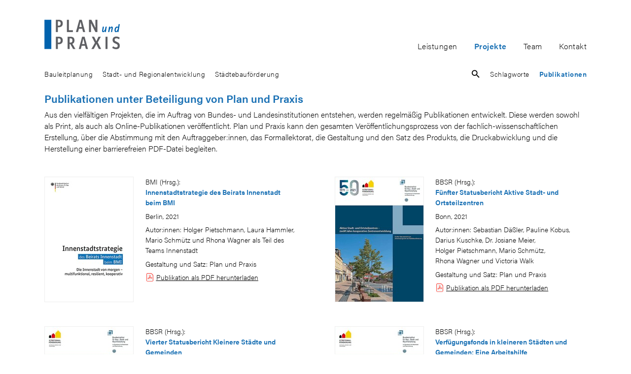

--- FILE ---
content_type: text/html; charset=UTF-8
request_url: https://www.planundpraxis.de/publikationen/sanierungsmassnahmen-in-unseren-staedten-und-gemeinden-fallbeispiele/
body_size: 2556
content:
<!doctype html>
<html>

<head>
	<meta charset="utf-8">
	<meta http-equiv="refresh" content="0; URL=https://www.planundpraxis.de/publikationen/">
	
	<title>Plan und PraxisSanierungsmaßnahmen in unseren Städten und Gemeinden – Fallbeispiele - Plan und Praxis</title>
	
	<meta name='robots' content='max-image-preview:large' />
<link rel='dns-prefetch' href='//www.planundpraxis.de' />
<link rel="alternate" title="oEmbed (JSON)" type="application/json+oembed" href="https://www.planundpraxis.de/wp-json/oembed/1.0/embed?url=https%3A%2F%2Fwww.planundpraxis.de%2Fpublikationen%2Fsanierungsmassnahmen-in-unseren-staedten-und-gemeinden-fallbeispiele%2F" />
<link rel="alternate" title="oEmbed (XML)" type="text/xml+oembed" href="https://www.planundpraxis.de/wp-json/oembed/1.0/embed?url=https%3A%2F%2Fwww.planundpraxis.de%2Fpublikationen%2Fsanierungsmassnahmen-in-unseren-staedten-und-gemeinden-fallbeispiele%2F&#038;format=xml" />
<style id='wp-img-auto-sizes-contain-inline-css' type='text/css'>
img:is([sizes=auto i],[sizes^="auto," i]){contain-intrinsic-size:3000px 1500px}
/*# sourceURL=wp-img-auto-sizes-contain-inline-css */
</style>
<style id='wp-block-library-inline-css' type='text/css'>
:root{--wp-block-synced-color:#7a00df;--wp-block-synced-color--rgb:122,0,223;--wp-bound-block-color:var(--wp-block-synced-color);--wp-editor-canvas-background:#ddd;--wp-admin-theme-color:#007cba;--wp-admin-theme-color--rgb:0,124,186;--wp-admin-theme-color-darker-10:#006ba1;--wp-admin-theme-color-darker-10--rgb:0,107,160.5;--wp-admin-theme-color-darker-20:#005a87;--wp-admin-theme-color-darker-20--rgb:0,90,135;--wp-admin-border-width-focus:2px}@media (min-resolution:192dpi){:root{--wp-admin-border-width-focus:1.5px}}.wp-element-button{cursor:pointer}:root .has-very-light-gray-background-color{background-color:#eee}:root .has-very-dark-gray-background-color{background-color:#313131}:root .has-very-light-gray-color{color:#eee}:root .has-very-dark-gray-color{color:#313131}:root .has-vivid-green-cyan-to-vivid-cyan-blue-gradient-background{background:linear-gradient(135deg,#00d084,#0693e3)}:root .has-purple-crush-gradient-background{background:linear-gradient(135deg,#34e2e4,#4721fb 50%,#ab1dfe)}:root .has-hazy-dawn-gradient-background{background:linear-gradient(135deg,#faaca8,#dad0ec)}:root .has-subdued-olive-gradient-background{background:linear-gradient(135deg,#fafae1,#67a671)}:root .has-atomic-cream-gradient-background{background:linear-gradient(135deg,#fdd79a,#004a59)}:root .has-nightshade-gradient-background{background:linear-gradient(135deg,#330968,#31cdcf)}:root .has-midnight-gradient-background{background:linear-gradient(135deg,#020381,#2874fc)}:root{--wp--preset--font-size--normal:16px;--wp--preset--font-size--huge:42px}.has-regular-font-size{font-size:1em}.has-larger-font-size{font-size:2.625em}.has-normal-font-size{font-size:var(--wp--preset--font-size--normal)}.has-huge-font-size{font-size:var(--wp--preset--font-size--huge)}.has-text-align-center{text-align:center}.has-text-align-left{text-align:left}.has-text-align-right{text-align:right}.has-fit-text{white-space:nowrap!important}#end-resizable-editor-section{display:none}.aligncenter{clear:both}.items-justified-left{justify-content:flex-start}.items-justified-center{justify-content:center}.items-justified-right{justify-content:flex-end}.items-justified-space-between{justify-content:space-between}.screen-reader-text{border:0;clip-path:inset(50%);height:1px;margin:-1px;overflow:hidden;padding:0;position:absolute;width:1px;word-wrap:normal!important}.screen-reader-text:focus{background-color:#ddd;clip-path:none;color:#444;display:block;font-size:1em;height:auto;left:5px;line-height:normal;padding:15px 23px 14px;text-decoration:none;top:5px;width:auto;z-index:100000}html :where(.has-border-color){border-style:solid}html :where([style*=border-top-color]){border-top-style:solid}html :where([style*=border-right-color]){border-right-style:solid}html :where([style*=border-bottom-color]){border-bottom-style:solid}html :where([style*=border-left-color]){border-left-style:solid}html :where([style*=border-width]){border-style:solid}html :where([style*=border-top-width]){border-top-style:solid}html :where([style*=border-right-width]){border-right-style:solid}html :where([style*=border-bottom-width]){border-bottom-style:solid}html :where([style*=border-left-width]){border-left-style:solid}html :where(img[class*=wp-image-]){height:auto;max-width:100%}:where(figure){margin:0 0 1em}html :where(.is-position-sticky){--wp-admin--admin-bar--position-offset:var(--wp-admin--admin-bar--height,0px)}@media screen and (max-width:600px){html :where(.is-position-sticky){--wp-admin--admin-bar--position-offset:0px}}

/*# sourceURL=wp-block-library-inline-css */
</style>
<style id='classic-theme-styles-inline-css' type='text/css'>
/*! This file is auto-generated */
.wp-block-button__link{color:#fff;background-color:#32373c;border-radius:9999px;box-shadow:none;text-decoration:none;padding:calc(.667em + 2px) calc(1.333em + 2px);font-size:1.125em}.wp-block-file__button{background:#32373c;color:#fff;text-decoration:none}
/*# sourceURL=/wp-includes/css/classic-themes.min.css */
</style>
<script type="text/javascript" src="https://www.planundpraxis.de/wp-includes/js/jquery/jquery.min.js?ver=3.7.1" id="jquery-core-js"></script>
<script type="text/javascript" src="https://www.planundpraxis.de/wp-includes/js/jquery/jquery-migrate.min.js?ver=3.4.1" id="jquery-migrate-js"></script>
<link rel="https://api.w.org/" href="https://www.planundpraxis.de/wp-json/" /><link rel="alternate" title="JSON" type="application/json" href="https://www.planundpraxis.de/wp-json/wp/v2/posts/272" /><link rel="EditURI" type="application/rsd+xml" title="RSD" href="https://www.planundpraxis.de/xmlrpc.php?rsd" />
<meta name="generator" content="WordPress 6.9" />
<link rel='shortlink' href='https://www.planundpraxis.de/?p=272' />
<link rel="canonical" href="https://www.planundpraxis.de/publikationen/sanierungsmassnahmen-in-unseren-staedten-und-gemeinden-fallbeispiele/" />
<meta name="title" content="Sanierungsmaßnahmen in unseren Städten und Gemeinden – Fallbeispiele - Plan und Praxis" />		<style type="text/css" id="wp-custom-css">
			.em-booking-form-summary { display:none; }		</style>
		<style type="text/css" media="screen">.is-menu path.search-icon-path { fill: #000000;}body .popup-search-close:after, body .search-close:after { border-color: #000000;}body .popup-search-close:before, body .search-close:before { border-color: #000000;}</style>			<style type="text/css">
					.is-form-id-6970 .is-search-submit:focus,
			.is-form-id-6970 .is-search-submit:hover,
			.is-form-id-6970 .is-search-submit,
            .is-form-id-6970 .is-search-icon {
			color: #000000 !important;            background-color: #ffffff !important;            border-color: #000000 !important;			}
                        	.is-form-id-6970 .is-search-submit path {
					fill: #000000 !important;            	}
            			.is-form-id-6970 .is-search-input::-webkit-input-placeholder {
			    color: #8e8e8e !important;
			}
			.is-form-id-6970 .is-search-input:-moz-placeholder {
			    color: #8e8e8e !important;
			    opacity: 1;
			}
			.is-form-id-6970 .is-search-input::-moz-placeholder {
			    color: #8e8e8e !important;
			    opacity: 1;
			}
			.is-form-id-6970 .is-search-input:-ms-input-placeholder {
			    color: #8e8e8e !important;
			}
                        			.is-form-style-1.is-form-id-6970 .is-search-input:focus,
			.is-form-style-1.is-form-id-6970 .is-search-input:hover,
			.is-form-style-1.is-form-id-6970 .is-search-input,
			.is-form-style-2.is-form-id-6970 .is-search-input:focus,
			.is-form-style-2.is-form-id-6970 .is-search-input:hover,
			.is-form-style-2.is-form-id-6970 .is-search-input,
			.is-form-style-3.is-form-id-6970 .is-search-input:focus,
			.is-form-style-3.is-form-id-6970 .is-search-input:hover,
			.is-form-style-3.is-form-id-6970 .is-search-input,
			.is-form-id-6970 .is-search-input:focus,
			.is-form-id-6970 .is-search-input:hover,
			.is-form-id-6970 .is-search-input {
                                color: #8e8e8e !important;                                border-color: #000000 !important;                                background-color: #ffffff !important;			}
                        			</style>
					<script id='ivory-search-js-extras'>
			var IvoryAjaxVars = {"ajaxurl":"https:\/\/www.planundpraxis.de\/wp-admin\/admin-ajax.php","ajax_nonce":"c8c870c233"};
						</script>
				
</head>

<body>



--- FILE ---
content_type: text/html; charset=UTF-8
request_url: https://www.planundpraxis.de/publikationen/
body_size: 13476
content:
<!doctype html>
<html><head>
	<meta charset="utf-8">
	<meta name="theme-color" content="#ffffff">
	<meta name="viewport" content="width=device-width, user-scalable=no">
	<meta http-equiv="Content-Language" content="DE">

		
			<title>Plan und Praxis / Publikationen unter Beteiligung von Plan und Praxis</title>
		
	<link rel="stylesheet" href="https://www.planundpraxis.de/wp-content/themes/pup2022/style.css" type="text/css" media="all">
	<link rel="stylesheet" href="https://www.planundpraxis.de/wp-content/themes/pup2022/css/style_desktop.css?v=2" type="text/css" media="all">
	<link rel="stylesheet" href="https://www.planundpraxis.de/wp-content/themes/pup2022/css/style_mobile.css?v=2" type="text/css" media="all">
	<link rel="stylesheet" href="https://www.planundpraxis.de/wp-content/themes/pup2022/css/style_900.css?v=2" type="text/css" media="all">
	<link rel="stylesheet" href="https://www.planundpraxis.de/wp-content/themes/pup2022/css/style_1100.css?v=2" type="text/css" media="all">
	<link rel="stylesheet" href="https://www.planundpraxis.de/wp-content/themes/pup2022/css/style_1400.css?v=2" type="text/css" media="all">
	<link rel="stylesheet" href="https://use.typekit.net/muv7hnr.css">
	<link rel="stylesheet" href="https://www.planundpraxis.de/wp-content/plugins/add-search-to-menu/public/css/ivory-search.css ">
	<link rel="stylesheet" href="https://www.planundpraxis.de/wp-content/plugins/add-search-to-menu/public/css/ivory-ajax-search.css  ">
	
		<link type="text/css" rel="stylesheet" href="https://www.planundpraxis.de/wp-content/themes/pup2022/css/lightslider.css" />

	<script src="https://www.planundpraxis.de/wp-content/themes/pup2022/scripts/jquery-3.6.0.min.js" type="text/javascript"></script>
	<script src="https://www.planundpraxis.de/wp-content/themes/pup2022/scripts/jquery-ui.min.js" type="text/javascript"></script>
	<script src="https://www.planundpraxis.de/wp-content/themes/pup2022/scripts/jquery.lazy.min.js" type="text/javascript"></script>
	<script src="https://www.planundpraxis.de/wp-content/themes/pup2022/scripts/pup2022.js?v=2" type="text/javascript"></script>
	<script src="https://www.planundpraxis.de/wp-content/themes/pup2022/scripts/lightslider.js"></script>
	<script src="https://www.planundpraxis.de/wp-content/plugins/add-search-to-menu/public/js/ivory-search.js "></script>
	<script src="https://www.planundpraxis.de/wp-content/plugins/add-search-to-menu/public/js/is-highlight.js 
		"></script>
	<script src="https://www.planundpraxis.de/wp-content/plugins/add-search-to-menu/public/js/ivory-ajax-search.js"></script>
	
    <link rel="apple-touch-icon" sizes="57x57" href="https://www.planundpraxis.de/wp-content/themes/pup2022/img/favicon/apple-icon-57x57.png">
    <link rel="apple-touch-icon" sizes="60x60" href="https://www.planundpraxis.de/wp-content/themes/pup2022/img/favicon/apple-icon-60x60.png">
    <link rel="apple-touch-icon" sizes="72x72" href="https://www.planundpraxis.de/wp-content/themes/pup2022/img/favicon/apple-icon-72x72.png">
    <link rel="apple-touch-icon" sizes="76x76" href="https://www.planundpraxis.de/wp-content/themes/pup2022/img/favicon/apple-icon-76x76.png">
    <link rel="apple-touch-icon" sizes="114x114" href="https://www.planundpraxis.de/wp-content/themes/pup2022/img/favicon/apple-icon-114x114.png">
    <link rel="apple-touch-icon" sizes="120x120" href="https://www.planundpraxis.de/wp-content/themes/pup2022/img/favicon/apple-icon-120x120.png">
    <link rel="apple-touch-icon" sizes="144x144" href="https://www.planundpraxis.de/wp-content/themes/pup2022/img/favicon/apple-icon-144x144.png">
    <link rel="apple-touch-icon" sizes="152x152" href="https://www.planundpraxis.de/wp-content/themes/pup2022/img/favicon/apple-icon-152x152.png">
    <link rel="apple-touch-icon" sizes="180x180" href="https://www.planundpraxis.de/wp-content/themes/pup2022/img/favicon/apple-icon-180x180.png">
    <link rel="icon" type="image/png" sizes="192x192"  href="https://www.planundpraxis.de/wp-content/themes/pup2022/img/favicon/android-icon-192x192.png">
    <link rel="icon" type="image/png" sizes="32x32" href="https://www.planundpraxis.de/wp-content/themes/pup2022/img/favicon/favicon-32x32.png">
    <link rel="icon" type="image/png" sizes="96x96" href="https://www.planundpraxis.de/wp-content/themes/pup2022/img/favicon/favicon-96x96.png">
    <link rel="icon" type="image/png" sizes="16x16" href="https://www.planundpraxis.de/wp-content/themes/pup2022/img/favicon/favicon-16x16.png">
    <link rel="manifest" href="https://www.planundpraxis.de/wp-content/themes/pup2022/img/favicon/manifest.json">
    <meta name="msapplication-TileColor" content="#ffffff">
    <meta name="msapplication-TileImage" content="https://www.planundpraxis.de/wp-content/themes/pup2022/img/favicon/ms-icon-144x144.png">
    <meta name="theme-color" content="#ffffff">
	
	<meta name='robots' content='max-image-preview:large' />
<link rel='dns-prefetch' href='//www.planundpraxis.de' />
<link rel="alternate" title="oEmbed (JSON)" type="application/json+oembed" href="https://www.planundpraxis.de/wp-json/oembed/1.0/embed?url=https%3A%2F%2Fwww.planundpraxis.de%2Fpublikationen%2F" />
<link rel="alternate" title="oEmbed (XML)" type="text/xml+oembed" href="https://www.planundpraxis.de/wp-json/oembed/1.0/embed?url=https%3A%2F%2Fwww.planundpraxis.de%2Fpublikationen%2F&#038;format=xml" />
<style id='wp-img-auto-sizes-contain-inline-css' type='text/css'>
img:is([sizes=auto i],[sizes^="auto," i]){contain-intrinsic-size:3000px 1500px}
/*# sourceURL=wp-img-auto-sizes-contain-inline-css */
</style>
<style id='wp-block-library-inline-css' type='text/css'>
:root{--wp-block-synced-color:#7a00df;--wp-block-synced-color--rgb:122,0,223;--wp-bound-block-color:var(--wp-block-synced-color);--wp-editor-canvas-background:#ddd;--wp-admin-theme-color:#007cba;--wp-admin-theme-color--rgb:0,124,186;--wp-admin-theme-color-darker-10:#006ba1;--wp-admin-theme-color-darker-10--rgb:0,107,160.5;--wp-admin-theme-color-darker-20:#005a87;--wp-admin-theme-color-darker-20--rgb:0,90,135;--wp-admin-border-width-focus:2px}@media (min-resolution:192dpi){:root{--wp-admin-border-width-focus:1.5px}}.wp-element-button{cursor:pointer}:root .has-very-light-gray-background-color{background-color:#eee}:root .has-very-dark-gray-background-color{background-color:#313131}:root .has-very-light-gray-color{color:#eee}:root .has-very-dark-gray-color{color:#313131}:root .has-vivid-green-cyan-to-vivid-cyan-blue-gradient-background{background:linear-gradient(135deg,#00d084,#0693e3)}:root .has-purple-crush-gradient-background{background:linear-gradient(135deg,#34e2e4,#4721fb 50%,#ab1dfe)}:root .has-hazy-dawn-gradient-background{background:linear-gradient(135deg,#faaca8,#dad0ec)}:root .has-subdued-olive-gradient-background{background:linear-gradient(135deg,#fafae1,#67a671)}:root .has-atomic-cream-gradient-background{background:linear-gradient(135deg,#fdd79a,#004a59)}:root .has-nightshade-gradient-background{background:linear-gradient(135deg,#330968,#31cdcf)}:root .has-midnight-gradient-background{background:linear-gradient(135deg,#020381,#2874fc)}:root{--wp--preset--font-size--normal:16px;--wp--preset--font-size--huge:42px}.has-regular-font-size{font-size:1em}.has-larger-font-size{font-size:2.625em}.has-normal-font-size{font-size:var(--wp--preset--font-size--normal)}.has-huge-font-size{font-size:var(--wp--preset--font-size--huge)}.has-text-align-center{text-align:center}.has-text-align-left{text-align:left}.has-text-align-right{text-align:right}.has-fit-text{white-space:nowrap!important}#end-resizable-editor-section{display:none}.aligncenter{clear:both}.items-justified-left{justify-content:flex-start}.items-justified-center{justify-content:center}.items-justified-right{justify-content:flex-end}.items-justified-space-between{justify-content:space-between}.screen-reader-text{border:0;clip-path:inset(50%);height:1px;margin:-1px;overflow:hidden;padding:0;position:absolute;width:1px;word-wrap:normal!important}.screen-reader-text:focus{background-color:#ddd;clip-path:none;color:#444;display:block;font-size:1em;height:auto;left:5px;line-height:normal;padding:15px 23px 14px;text-decoration:none;top:5px;width:auto;z-index:100000}html :where(.has-border-color){border-style:solid}html :where([style*=border-top-color]){border-top-style:solid}html :where([style*=border-right-color]){border-right-style:solid}html :where([style*=border-bottom-color]){border-bottom-style:solid}html :where([style*=border-left-color]){border-left-style:solid}html :where([style*=border-width]){border-style:solid}html :where([style*=border-top-width]){border-top-style:solid}html :where([style*=border-right-width]){border-right-style:solid}html :where([style*=border-bottom-width]){border-bottom-style:solid}html :where([style*=border-left-width]){border-left-style:solid}html :where(img[class*=wp-image-]){height:auto;max-width:100%}:where(figure){margin:0 0 1em}html :where(.is-position-sticky){--wp-admin--admin-bar--position-offset:var(--wp-admin--admin-bar--height,0px)}@media screen and (max-width:600px){html :where(.is-position-sticky){--wp-admin--admin-bar--position-offset:0px}}

/*# sourceURL=wp-block-library-inline-css */
</style><style id='global-styles-inline-css' type='text/css'>
:root{--wp--preset--aspect-ratio--square: 1;--wp--preset--aspect-ratio--4-3: 4/3;--wp--preset--aspect-ratio--3-4: 3/4;--wp--preset--aspect-ratio--3-2: 3/2;--wp--preset--aspect-ratio--2-3: 2/3;--wp--preset--aspect-ratio--16-9: 16/9;--wp--preset--aspect-ratio--9-16: 9/16;--wp--preset--color--black: #000000;--wp--preset--color--cyan-bluish-gray: #abb8c3;--wp--preset--color--white: #ffffff;--wp--preset--color--pale-pink: #f78da7;--wp--preset--color--vivid-red: #cf2e2e;--wp--preset--color--luminous-vivid-orange: #ff6900;--wp--preset--color--luminous-vivid-amber: #fcb900;--wp--preset--color--light-green-cyan: #7bdcb5;--wp--preset--color--vivid-green-cyan: #00d084;--wp--preset--color--pale-cyan-blue: #8ed1fc;--wp--preset--color--vivid-cyan-blue: #0693e3;--wp--preset--color--vivid-purple: #9b51e0;--wp--preset--gradient--vivid-cyan-blue-to-vivid-purple: linear-gradient(135deg,rgb(6,147,227) 0%,rgb(155,81,224) 100%);--wp--preset--gradient--light-green-cyan-to-vivid-green-cyan: linear-gradient(135deg,rgb(122,220,180) 0%,rgb(0,208,130) 100%);--wp--preset--gradient--luminous-vivid-amber-to-luminous-vivid-orange: linear-gradient(135deg,rgb(252,185,0) 0%,rgb(255,105,0) 100%);--wp--preset--gradient--luminous-vivid-orange-to-vivid-red: linear-gradient(135deg,rgb(255,105,0) 0%,rgb(207,46,46) 100%);--wp--preset--gradient--very-light-gray-to-cyan-bluish-gray: linear-gradient(135deg,rgb(238,238,238) 0%,rgb(169,184,195) 100%);--wp--preset--gradient--cool-to-warm-spectrum: linear-gradient(135deg,rgb(74,234,220) 0%,rgb(151,120,209) 20%,rgb(207,42,186) 40%,rgb(238,44,130) 60%,rgb(251,105,98) 80%,rgb(254,248,76) 100%);--wp--preset--gradient--blush-light-purple: linear-gradient(135deg,rgb(255,206,236) 0%,rgb(152,150,240) 100%);--wp--preset--gradient--blush-bordeaux: linear-gradient(135deg,rgb(254,205,165) 0%,rgb(254,45,45) 50%,rgb(107,0,62) 100%);--wp--preset--gradient--luminous-dusk: linear-gradient(135deg,rgb(255,203,112) 0%,rgb(199,81,192) 50%,rgb(65,88,208) 100%);--wp--preset--gradient--pale-ocean: linear-gradient(135deg,rgb(255,245,203) 0%,rgb(182,227,212) 50%,rgb(51,167,181) 100%);--wp--preset--gradient--electric-grass: linear-gradient(135deg,rgb(202,248,128) 0%,rgb(113,206,126) 100%);--wp--preset--gradient--midnight: linear-gradient(135deg,rgb(2,3,129) 0%,rgb(40,116,252) 100%);--wp--preset--font-size--small: 13px;--wp--preset--font-size--medium: 20px;--wp--preset--font-size--large: 36px;--wp--preset--font-size--x-large: 42px;--wp--preset--spacing--20: 0.44rem;--wp--preset--spacing--30: 0.67rem;--wp--preset--spacing--40: 1rem;--wp--preset--spacing--50: 1.5rem;--wp--preset--spacing--60: 2.25rem;--wp--preset--spacing--70: 3.38rem;--wp--preset--spacing--80: 5.06rem;--wp--preset--shadow--natural: 6px 6px 9px rgba(0, 0, 0, 0.2);--wp--preset--shadow--deep: 12px 12px 50px rgba(0, 0, 0, 0.4);--wp--preset--shadow--sharp: 6px 6px 0px rgba(0, 0, 0, 0.2);--wp--preset--shadow--outlined: 6px 6px 0px -3px rgb(255, 255, 255), 6px 6px rgb(0, 0, 0);--wp--preset--shadow--crisp: 6px 6px 0px rgb(0, 0, 0);}:where(.is-layout-flex){gap: 0.5em;}:where(.is-layout-grid){gap: 0.5em;}body .is-layout-flex{display: flex;}.is-layout-flex{flex-wrap: wrap;align-items: center;}.is-layout-flex > :is(*, div){margin: 0;}body .is-layout-grid{display: grid;}.is-layout-grid > :is(*, div){margin: 0;}:where(.wp-block-columns.is-layout-flex){gap: 2em;}:where(.wp-block-columns.is-layout-grid){gap: 2em;}:where(.wp-block-post-template.is-layout-flex){gap: 1.25em;}:where(.wp-block-post-template.is-layout-grid){gap: 1.25em;}.has-black-color{color: var(--wp--preset--color--black) !important;}.has-cyan-bluish-gray-color{color: var(--wp--preset--color--cyan-bluish-gray) !important;}.has-white-color{color: var(--wp--preset--color--white) !important;}.has-pale-pink-color{color: var(--wp--preset--color--pale-pink) !important;}.has-vivid-red-color{color: var(--wp--preset--color--vivid-red) !important;}.has-luminous-vivid-orange-color{color: var(--wp--preset--color--luminous-vivid-orange) !important;}.has-luminous-vivid-amber-color{color: var(--wp--preset--color--luminous-vivid-amber) !important;}.has-light-green-cyan-color{color: var(--wp--preset--color--light-green-cyan) !important;}.has-vivid-green-cyan-color{color: var(--wp--preset--color--vivid-green-cyan) !important;}.has-pale-cyan-blue-color{color: var(--wp--preset--color--pale-cyan-blue) !important;}.has-vivid-cyan-blue-color{color: var(--wp--preset--color--vivid-cyan-blue) !important;}.has-vivid-purple-color{color: var(--wp--preset--color--vivid-purple) !important;}.has-black-background-color{background-color: var(--wp--preset--color--black) !important;}.has-cyan-bluish-gray-background-color{background-color: var(--wp--preset--color--cyan-bluish-gray) !important;}.has-white-background-color{background-color: var(--wp--preset--color--white) !important;}.has-pale-pink-background-color{background-color: var(--wp--preset--color--pale-pink) !important;}.has-vivid-red-background-color{background-color: var(--wp--preset--color--vivid-red) !important;}.has-luminous-vivid-orange-background-color{background-color: var(--wp--preset--color--luminous-vivid-orange) !important;}.has-luminous-vivid-amber-background-color{background-color: var(--wp--preset--color--luminous-vivid-amber) !important;}.has-light-green-cyan-background-color{background-color: var(--wp--preset--color--light-green-cyan) !important;}.has-vivid-green-cyan-background-color{background-color: var(--wp--preset--color--vivid-green-cyan) !important;}.has-pale-cyan-blue-background-color{background-color: var(--wp--preset--color--pale-cyan-blue) !important;}.has-vivid-cyan-blue-background-color{background-color: var(--wp--preset--color--vivid-cyan-blue) !important;}.has-vivid-purple-background-color{background-color: var(--wp--preset--color--vivid-purple) !important;}.has-black-border-color{border-color: var(--wp--preset--color--black) !important;}.has-cyan-bluish-gray-border-color{border-color: var(--wp--preset--color--cyan-bluish-gray) !important;}.has-white-border-color{border-color: var(--wp--preset--color--white) !important;}.has-pale-pink-border-color{border-color: var(--wp--preset--color--pale-pink) !important;}.has-vivid-red-border-color{border-color: var(--wp--preset--color--vivid-red) !important;}.has-luminous-vivid-orange-border-color{border-color: var(--wp--preset--color--luminous-vivid-orange) !important;}.has-luminous-vivid-amber-border-color{border-color: var(--wp--preset--color--luminous-vivid-amber) !important;}.has-light-green-cyan-border-color{border-color: var(--wp--preset--color--light-green-cyan) !important;}.has-vivid-green-cyan-border-color{border-color: var(--wp--preset--color--vivid-green-cyan) !important;}.has-pale-cyan-blue-border-color{border-color: var(--wp--preset--color--pale-cyan-blue) !important;}.has-vivid-cyan-blue-border-color{border-color: var(--wp--preset--color--vivid-cyan-blue) !important;}.has-vivid-purple-border-color{border-color: var(--wp--preset--color--vivid-purple) !important;}.has-vivid-cyan-blue-to-vivid-purple-gradient-background{background: var(--wp--preset--gradient--vivid-cyan-blue-to-vivid-purple) !important;}.has-light-green-cyan-to-vivid-green-cyan-gradient-background{background: var(--wp--preset--gradient--light-green-cyan-to-vivid-green-cyan) !important;}.has-luminous-vivid-amber-to-luminous-vivid-orange-gradient-background{background: var(--wp--preset--gradient--luminous-vivid-amber-to-luminous-vivid-orange) !important;}.has-luminous-vivid-orange-to-vivid-red-gradient-background{background: var(--wp--preset--gradient--luminous-vivid-orange-to-vivid-red) !important;}.has-very-light-gray-to-cyan-bluish-gray-gradient-background{background: var(--wp--preset--gradient--very-light-gray-to-cyan-bluish-gray) !important;}.has-cool-to-warm-spectrum-gradient-background{background: var(--wp--preset--gradient--cool-to-warm-spectrum) !important;}.has-blush-light-purple-gradient-background{background: var(--wp--preset--gradient--blush-light-purple) !important;}.has-blush-bordeaux-gradient-background{background: var(--wp--preset--gradient--blush-bordeaux) !important;}.has-luminous-dusk-gradient-background{background: var(--wp--preset--gradient--luminous-dusk) !important;}.has-pale-ocean-gradient-background{background: var(--wp--preset--gradient--pale-ocean) !important;}.has-electric-grass-gradient-background{background: var(--wp--preset--gradient--electric-grass) !important;}.has-midnight-gradient-background{background: var(--wp--preset--gradient--midnight) !important;}.has-small-font-size{font-size: var(--wp--preset--font-size--small) !important;}.has-medium-font-size{font-size: var(--wp--preset--font-size--medium) !important;}.has-large-font-size{font-size: var(--wp--preset--font-size--large) !important;}.has-x-large-font-size{font-size: var(--wp--preset--font-size--x-large) !important;}
/*# sourceURL=global-styles-inline-css */
</style>

<style id='classic-theme-styles-inline-css' type='text/css'>
/*! This file is auto-generated */
.wp-block-button__link{color:#fff;background-color:#32373c;border-radius:9999px;box-shadow:none;text-decoration:none;padding:calc(.667em + 2px) calc(1.333em + 2px);font-size:1.125em}.wp-block-file__button{background:#32373c;color:#fff;text-decoration:none}
/*# sourceURL=/wp-includes/css/classic-themes.min.css */
</style>
<script type="text/javascript" src="https://www.planundpraxis.de/wp-includes/js/jquery/jquery.min.js?ver=3.7.1" id="jquery-core-js"></script>
<script type="text/javascript" src="https://www.planundpraxis.de/wp-includes/js/jquery/jquery-migrate.min.js?ver=3.4.1" id="jquery-migrate-js"></script>
<link rel="https://api.w.org/" href="https://www.planundpraxis.de/wp-json/" /><link rel="alternate" title="JSON" type="application/json" href="https://www.planundpraxis.de/wp-json/wp/v2/pages/16" /><link rel="EditURI" type="application/rsd+xml" title="RSD" href="https://www.planundpraxis.de/xmlrpc.php?rsd" />
<meta name="generator" content="WordPress 6.9" />
<link rel='shortlink' href='https://www.planundpraxis.de/?p=16' />
<link rel="canonical" href="https://www.planundpraxis.de/publikationen/?utm_source=chatgpt.com" />
<meta name="description" content="Aus den vielfältigen Projekten, die im Auftrag von Bundes- und Landesinstitutionen entstehen, entwickeln wir regelmäßig Publikationen. " /><meta name="title" content="Publikationen unter Beteiligung von Plan und Praxis" />		<style type="text/css" id="wp-custom-css">
			.em-booking-form-summary { display:none; }		</style>
		<style type="text/css" media="screen">.is-menu path.search-icon-path { fill: #000000;}body .popup-search-close:after, body .search-close:after { border-color: #000000;}body .popup-search-close:before, body .search-close:before { border-color: #000000;}</style>			<style type="text/css">
					.is-form-id-6970 .is-search-submit:focus,
			.is-form-id-6970 .is-search-submit:hover,
			.is-form-id-6970 .is-search-submit,
            .is-form-id-6970 .is-search-icon {
			color: #000000 !important;            background-color: #ffffff !important;            border-color: #000000 !important;			}
                        	.is-form-id-6970 .is-search-submit path {
					fill: #000000 !important;            	}
            			.is-form-id-6970 .is-search-input::-webkit-input-placeholder {
			    color: #8e8e8e !important;
			}
			.is-form-id-6970 .is-search-input:-moz-placeholder {
			    color: #8e8e8e !important;
			    opacity: 1;
			}
			.is-form-id-6970 .is-search-input::-moz-placeholder {
			    color: #8e8e8e !important;
			    opacity: 1;
			}
			.is-form-id-6970 .is-search-input:-ms-input-placeholder {
			    color: #8e8e8e !important;
			}
                        			.is-form-style-1.is-form-id-6970 .is-search-input:focus,
			.is-form-style-1.is-form-id-6970 .is-search-input:hover,
			.is-form-style-1.is-form-id-6970 .is-search-input,
			.is-form-style-2.is-form-id-6970 .is-search-input:focus,
			.is-form-style-2.is-form-id-6970 .is-search-input:hover,
			.is-form-style-2.is-form-id-6970 .is-search-input,
			.is-form-style-3.is-form-id-6970 .is-search-input:focus,
			.is-form-style-3.is-form-id-6970 .is-search-input:hover,
			.is-form-style-3.is-form-id-6970 .is-search-input,
			.is-form-id-6970 .is-search-input:focus,
			.is-form-id-6970 .is-search-input:hover,
			.is-form-id-6970 .is-search-input {
                                color: #8e8e8e !important;                                border-color: #000000 !important;                                background-color: #ffffff !important;			}
                        			</style>
					<script id='ivory-search-js-extras'>
			var IvoryAjaxVars = {"ajaxurl":"https:\/\/www.planundpraxis.de\/wp-admin\/admin-ajax.php","ajax_nonce":"be7918cd80"};
						</script>
				
</head>

<body id="Page16">

	<div id="Body"></div>
	<div id="Header1">
		<a href="https://www.planundpraxis.de" title="Zur Startseite von Plan und Praxis" id="MobileLogo"><img src="https://www.planundpraxis.de/wp-content/themes/pup2022/img/pup-logo.png" alt="Logo von Plan und Praxis"></a>
		<a id="MobileMenu" title="Menü"><img src="https://www.planundpraxis.de/wp-content/themes/pup2022/img/menue.png" alt="Menü"></a>
		<a id="MobileClose" title="Schließen"><img src="https://www.planundpraxis.de/wp-content/themes/pup2022/img/close.png" alt="Schließen"></a>
	</div>
	<div id="Header2">
		<div class="Inhalt">
			<a href="https://www.planundpraxis.de" title="Zur Startseite von Plan und Praxis" id="Logo">
			<img alt="Logo von Plan und Praxis" src="https://www.planundpraxis.de/wp-content/themes/pup2022/img/planundpraxis-logo-1400.png" 
										
										srcset="
											https://www.planundpraxis.de/wp-content/themes/pup2022/img/planundpraxis-logo-900.png 127w, 
											https://www.planundpraxis.de/wp-content/themes/pup2022/img/planundpraxis-logo-1100.png 153w,
											https://www.planundpraxis.de/wp-content/themes/pup2022/img/planundpraxis-logo-1400.png 183w,
											https://www.planundpraxis.de/wp-content/themes/pup2022/img/planundpraxis-logo-retina.png 367w"
												
										sizes="
											(min-width: 1550px) 183px,
											(min-width: 1200px) and (max-width: 1549px) 153px,
											(min-width: 950px) and (max-width: 1199px) 127px,
											(max-width: 949px) 183px">
			</a>
			<div id="Menue">
				<div class="menu-standardmenue-container"><ul id="menu-standardmenue" class="menu"><li id="menu-item-6684" class="menu-item menu-item-type-post_type menu-item-object-page menu-item-6684"><a href="https://www.planundpraxis.de/leistungen/">Leistungen</a></li>
<li id="menu-item-6686" class="menu-item menu-item-type-taxonomy menu-item-object-category menu-item-6686"><a href="https://www.planundpraxis.de/projekte/alle-projekte/">Projekte</a></li>
<li id="menu-item-6794" class="menu-item menu-item-type-post_type menu-item-object-page menu-item-6794"><a href="https://www.planundpraxis.de/team/">Team</a></li>
<li id="menu-item-5548" class="menu-item menu-item-type-post_type menu-item-object-page menu-item-5548"><a href="https://www.planundpraxis.de/kontakt/">Kontakt</a></li>
</ul></div>				<div class="menu-submenue-container"><ul id="menu-submenue" class="menu"><li id="menu-item-6704" class="menu-item menu-item-type-post_type menu-item-object-page menu-item-6704"><a href="https://www.planundpraxis.de/karriere/" title="Jobs und Praktika bei Plan und Praxis">Jobs &#038; Praktika</a></li>
<li id="menu-item-7259" class="menu-item menu-item-type-post_type menu-item-object-page menu-item-7259"><a href="https://www.planundpraxis.de/datenschutz/" title="Datenschutzhinweise">Datenschutz</a></li>
<li id="menu-item-6705" class="menu-item menu-item-type-post_type menu-item-object-page menu-item-6705"><a href="https://www.planundpraxis.de/impressum/">Impressum</a></li>
</ul></div>			</div>
		</div>
	</div>			
	<div id="Inhalt">
		<div class="Inhalt">
			<div class="menu-projektkategorien-container"><ul id="menu-projektkategorien" class="menu"><li id="menu-item-6728" class="AlleProjekte menu-item menu-item-type-taxonomy menu-item-object-category menu-item-6728"><a href="https://www.planundpraxis.de/projekte/alle-projekte/" title="Alle Projekte von Plan und Praxis">Alle Projekte</a></li>
<li id="menu-item-8145" class="ProjektLink menu-item menu-item-type-taxonomy menu-item-object-category menu-item-8145"><a href="https://www.planundpraxis.de/projekte/bauleitplanung/" title="Projekte aus dem Bereich Bauleitplanung">Bauleitplanung</a></li>
<li id="menu-item-7319" class="ProjektLink StaedtebaufoerderungLinkMobile menu-item menu-item-type-taxonomy menu-item-object-category menu-item-7319"><a href="https://www.planundpraxis.de/projekte/staedtebaufoerderung/" title="Projekte aus dem Bereich Städtebauförderung">Städtebauförderung</a></li>
<li id="menu-item-7109" class="ProjektLink menu-item menu-item-type-taxonomy menu-item-object-category menu-item-7109"><a href="https://www.planundpraxis.de/projekte/stadt-und-regionalentwicklung/" title="Projekte aus dem Bereich Stadt- und Regionalentwicklung">Stadt- und Regionalentwicklung</a></li>
<li id="menu-item-7099" class="ProjektLink StaedtebaufoerderungLinkDesktop menu-item menu-item-type-taxonomy menu-item-object-category menu-item-7099"><a href="https://www.planundpraxis.de/projekte/staedtebaufoerderung/" title="Projekte aus dem Bereich Städtebauförderung">Städtebauförderung</a></li>
</ul></div>			<div class="menu-projekt-sub-menue-container"><ul id="menu-projekt-sub-menue" class="menu"><li id="menu-item-7320" class="PublikationMenue menu-item menu-item-type-post_type menu-item-object-page current-menu-item page_item page-item-16 current_page_item menu-item-7320"><a href="https://www.planundpraxis.de/publikationen/" aria-current="page" title="Publikationen unter Beteiligung von Plan und Praxis">Publikationen</a></li>
<li id="menu-item-7321" class="SchlagwortLink SchlagwortLink2 menu-item menu-item-type-custom menu-item-object-custom menu-item-7321"><a href="#" title="Projekte nach Schlagworten">Schlagworte</a></li>
<li class=" astm-search-menu is-menu is-dropdown menu-item"><a href="#" role="button" aria-label="Search Icon Link"><svg width="20" height="20" class="search-icon" role="img" viewBox="2 9 20 5" focusable="false" aria-label="Search">
						<path class="search-icon-path" d="M15.5 14h-.79l-.28-.27C15.41 12.59 16 11.11 16 9.5 16 5.91 13.09 3 9.5 3S3 5.91 3 9.5 5.91 16 9.5 16c1.61 0 3.09-.59 4.23-1.57l.27.28v.79l5 4.99L20.49 19l-4.99-5zm-6 0C7.01 14 5 11.99 5 9.5S7.01 5 9.5 5 14 7.01 14 9.5 11.99 14 9.5 14z"></path></svg></a><form  class="is-search-form is-form-style is-form-style-3 is-form-id-6970 " action="https://www.planundpraxis.de/" method="get" role="search" ><label for="is-search-input-6970"><span class="is-screen-reader-text">Search for:</span><input  type="search" id="is-search-input-6970" name="s" value="" class="is-search-input" placeholder="Projekte durchsuchen…" autocomplete=off /></label><button type="submit" class="is-search-submit"><span class="is-screen-reader-text">Search Button</span><span class="is-search-icon"><svg focusable="false" aria-label="Search" xmlns="http://www.w3.org/2000/svg" viewBox="0 0 24 24" width="24px"><path d="M15.5 14h-.79l-.28-.27C15.41 12.59 16 11.11 16 9.5 16 5.91 13.09 3 9.5 3S3 5.91 3 9.5 5.91 16 9.5 16c1.61 0 3.09-.59 4.23-1.57l.27.28v.79l5 4.99L20.49 19l-4.99-5zm-6 0C7.01 14 5 11.99 5 9.5S7.01 5 9.5 5 14 7.01 14 9.5 11.99 14 9.5 14z"></path></svg></span></button><input type="hidden" name="post_type" value="post" /></form></li></ul></div>			<div style="clear: both;"></div>
			<div id="SchlagwortDropdown">
				<div id="SchlagwortDropdownClose"><img src="https://www.planundpraxis.de/wp-content/themes/pup2022/img/close_sw.png"></div>
				<ul id="menu-projektkategorien"><li><a href="https://www.planundpraxis.de/schlagwort/laufende-projekte/" title="">Laufende Projekte</a></li><li><a href="https://www.planundpraxis.de/schlagwort/bebauungsplan/" title="">Bebauungsplan</a></li><li><a href="https://www.planundpraxis.de/schlagwort/flaechennutzungsplan/" title="">Flächennutzungsplan</a></li><li><a href="https://www.planundpraxis.de/schlagwort/entwicklungskonzept/" title="">Entwicklungskonzept</a></li><li><a href="https://www.planundpraxis.de/schlagwort/staedtebau/" title="">Städtebau</a></li><li><a href="https://www.planundpraxis.de/schlagwort/kommunalberatung/" title="">Kommunalberatung</a></li><li><a href="https://www.planundpraxis.de/schlagwort/bauherrenberatung/" title="">Bauherrenberatung</a></li><li><a href="https://www.planundpraxis.de/schlagwort/oertliche-satzung/" title="">Örtliche&nbsp;Satzung</a></li><li><a href="https://www.planundpraxis.de/schlagwort/gutachten/" title="">Gutachten</a></li><li><a href="https://www.planundpraxis.de/schlagwort/forschung/" title="">Forschung</a></li><li><a href="https://www.planundpraxis.de/schlagwort/evaluierung/" title="">Evaluierung</a></li><li><a href="https://www.planundpraxis.de/schlagwort/moderation-und-beteiligung/" title="">Moderation &amp; Beteiligung</a></li><li><a href="https://www.planundpraxis.de/schlagwort/regionalmanagement/" title="">Regionalmanagement</a></li><li><a href="https://www.planundpraxis.de/schlagwort/wissenstransfer/" title="">Wissenstransfer</a></li><li><a href="https://www.planundpraxis.de/schlagwort/daseinsvorsorge/" title="">Daseinsvorsorge</a></li><li><a href="https://www.planundpraxis.de/schlagwort/zentren/" title="">Zentren</a></li><li><a href="https://www.planundpraxis.de/schlagwort/wohnen/" title="">Wohnen</a></li><li><a href="https://www.planundpraxis.de/schlagwort/handel-und-gewerbe/" title="">Handel &amp; Gewerbe</a></li><li><a href="https://www.planundpraxis.de/schlagwort/interkommunale-planung/" title="">Interkommunale&nbsp;Planung</a></li><li><a href="https://www.planundpraxis.de/schlagwort/technische-infrastruktur/" title="">Technische Infrastruktur</a></li><li><a href="https://www.planundpraxis.de/schlagwort/energie/" title="">Energie</a></li><li><a href="https://www.planundpraxis.de/schlagwort/klimaanpassung/" title="">Klimaanpassung</a></li></ul>				<div style="clear: both;"></div>
			</div>
							
			<div class="h1"><h1>Publikationen unter Beteiligung von Plan und Praxis</h1></div>
			<div class="entry">
				<p>Aus den vielfältigen Projekten, die im Auftrag von Bundes- und Landesinstitutionen entstehen, werden regelmäßig Publikationen entwickelt. Diese werden sowohl als Print, als auch als Online-Publikationen veröffentlicht. Plan und Praxis kann den gesamten Veröffentlichungsprozess von der fachlich-wissenschaftlichen Erstellung, über die Abstimmung mit den Auftraggeber:innen, das Formallektorat, die Gestaltung und den Satz des Produkts, die Druckabwicklung und die Herstellung einer barrierefreien PDF-Datei begleiten.</p>
			</div>
			
						
									
			<div class="Publikationsliste"><img alt="" class="lazy" src="https://www.planundpraxis.de/wp-content/uploads/innenstadtstrategie-550x778.jpg"srcset="
					https://www.planundpraxis.de/wp-content/uploads/innenstadtstrategie-146x206.jpg 146w, 
					https://www.planundpraxis.de/wp-content/uploads/innenstadtstrategie-179x253.jpg 179w,
					https://www.planundpraxis.de/wp-content/uploads/innenstadtstrategie-228x322.jpg 228w,
					https://www.planundpraxis.de/wp-content/uploads/innenstadtstrategie-450x636.jpg 450w"
												
					sizes="
						(min-width: 1550px) 228px,
						(min-width: 1200px) and (max-width: 1549px) 179px,
						(min-width: 950px) and (max-width: 1199px) 146px,
						(max-width: 949px) 450px"><div class="PublikationInhalt">
						<p>BMI (Hrsg.):</p>
						<h2>Innenstadtstrategie des Beirats Innenstadt beim BMI</h2>
						<p>Berlin, 2021</p><p>Autor:innen: Holger&nbsp;Pietschmann, Laura&nbsp;Hammler, Mario&nbsp;Schmütz und Rhona&nbsp;Wagner als Teil des Teams Innenstadt</p><p>Gestaltung und Satz: Plan und Praxis</p><p class="PublikationDownload"><a href="https://www.innenstadtprogramm.bund.de/SharedDocs/downloads/Webs/ZIZ/DE/innenstadtstrategie.pdf?__blob=publicationFile&v=1" title="Diese Publikation herunterladen" target="_blank">Publikation als PDF herunterladen</a></p></div>
				</div>						
			<div class="Publikationsliste"><img alt="" class="lazy" src="https://www.planundpraxis.de/wp-content/uploads/aktivezen-zentren-statusbericht-5-550x778.jpg"srcset="
					https://www.planundpraxis.de/wp-content/uploads/aktivezen-zentren-statusbericht-5-146x206.jpg 146w, 
					https://www.planundpraxis.de/wp-content/uploads/aktivezen-zentren-statusbericht-5-179x253.jpg 179w,
					https://www.planundpraxis.de/wp-content/uploads/aktivezen-zentren-statusbericht-5-228x322.jpg 228w,
					https://www.planundpraxis.de/wp-content/uploads/aktivezen-zentren-statusbericht-5-450x636.jpg 450w"
												
					sizes="
						(min-width: 1550px) 228px,
						(min-width: 1200px) and (max-width: 1549px) 179px,
						(min-width: 950px) and (max-width: 1199px) 146px,
						(max-width: 949px) 450px"><div class="PublikationInhalt">
						<p>BBSR (Hrsg.):</p>
						<h2>Fünfter Statusbericht Aktive Stadt- und Ortsteilzentren</h2>
						<p>Bonn, 2021</p><p>Autor:innen: Sebastian&nbsp;Däßler, Pauline&nbsp;Kobus, Darius&nbsp;Kuschke, Dr.&nbsp;Josiane&nbsp;Meier, Holger&nbsp;Pietschmann, Mario&nbsp;Schmütz, Rhona&nbsp;Wagner und Victoria&nbsp;Walk</p><p>Gestaltung und Satz: Plan und Praxis</p><p class="PublikationDownload"><a href="https://www.bbsr.bund.de/BBSR/DE/veroeffentlichungen/sonderveroeffentlichungen/2021/aso-fuenfter-statusbericht-dl.pdf?__blob=publicationFile&v=3" title="Diese Publikation herunterladen" target="_blank">Publikation als PDF herunterladen</a></p></div>
				</div>						
			<div class="Publikationsliste"><img alt="" class="lazy" src="https://www.planundpraxis.de/wp-content/uploads/ksg-statusbericht-4-550x778.jpg"srcset="
					https://www.planundpraxis.de/wp-content/uploads/ksg-statusbericht-4-146x206.jpg 146w, 
					https://www.planundpraxis.de/wp-content/uploads/ksg-statusbericht-4-179x253.jpg 179w,
					https://www.planundpraxis.de/wp-content/uploads/ksg-statusbericht-4-228x322.jpg 228w,
					https://www.planundpraxis.de/wp-content/uploads/ksg-statusbericht-4-450x636.jpg 450w"
												
					sizes="
						(min-width: 1550px) 228px,
						(min-width: 1200px) and (max-width: 1549px) 179px,
						(min-width: 950px) and (max-width: 1199px) 146px,
						(max-width: 949px) 450px"><div class="PublikationInhalt">
						<p>BBSR (Hrsg.):</p>
						<h2>Vierter Statusbericht Kleinere Städte und Gemeinden</h2>
						<p>Bonn, 2020</p><p>Autor:innen: Anja&nbsp;Besecke, Sebastian&nbsp;Däßler, Dr.&nbsp;Josiane&nbsp;Meier, Pauline&nbsp;Kobus, Holger&nbsp;Pietschmann und Victoria&nbsp;Walk</p><p>Gestaltung und Satz: Plan und Praxis</p><p class="PublikationDownload"><a href="https://www.bbsr.bund.de/BBSR/DE/veroeffentlichungen/sonderveroeffentlichungen/2020/kleinere-staedte-und-gemeinden-dl.pdf?__blob=publicationFile&v=4" title="Diese Publikation herunterladen" target="_blank">Publikation als PDF herunterladen</a></p></div>
				</div>						
			<div class="Publikationsliste"><img alt="" class="lazy" src="https://www.planundpraxis.de/wp-content/uploads/arbeitshilfe-verfuegungsfonds-550x778.jpg"srcset="
					https://www.planundpraxis.de/wp-content/uploads/arbeitshilfe-verfuegungsfonds-146x206.jpg 146w, 
					https://www.planundpraxis.de/wp-content/uploads/arbeitshilfe-verfuegungsfonds-179x253.jpg 179w,
					https://www.planundpraxis.de/wp-content/uploads/arbeitshilfe-verfuegungsfonds-228x322.jpg 228w,
					https://www.planundpraxis.de/wp-content/uploads/arbeitshilfe-verfuegungsfonds-450x636.jpg 450w"
												
					sizes="
						(min-width: 1550px) 228px,
						(min-width: 1200px) and (max-width: 1549px) 179px,
						(min-width: 950px) and (max-width: 1199px) 146px,
						(max-width: 949px) 450px"><div class="PublikationInhalt">
						<p>BBSR (Hrsg.):</p>
						<h2>Verfügungsfonds in kleineren Städten und Gemeinden: Eine Arbeitshilfe</h2>
						<p>Bonn, 2020</p><p>Autor:innen: Anja&nbsp;Besecke, Dr.&nbsp;Josiane&nbsp;Meier, Holger&nbsp;Pietschmann, Sebastian&nbsp;Däßler, Niklas&nbsp;Keller, Stefan&nbsp;Koderisch und Mario&nbsp;Schmütz</p><p>Gestaltung und Satz: Plan und Praxis</p><p class="PublikationDownload"><a href="https://www.bbsr.bund.de/BBSR/DE/veroeffentlichungen/sonderveroeffentlichungen/2020/verfuegungsfonds-dl.pdf?__blob=publicationFile&v=2" title="Diese Publikation herunterladen" target="_blank">Publikation als PDF herunterladen</a></p></div>
				</div>						
			<div class="Publikationsliste"><img alt="" class="lazy" src="https://www.planundpraxis.de/wp-content/uploads/Leitfaden_Problemimmobilien_2020-550x778.jpg"srcset="
					https://www.planundpraxis.de/wp-content/uploads/Leitfaden_Problemimmobilien_2020-146x207.jpg 146w, 
					https://www.planundpraxis.de/wp-content/uploads/Leitfaden_Problemimmobilien_2020-179x253.jpg 179w,
					https://www.planundpraxis.de/wp-content/uploads/Leitfaden_Problemimmobilien_2020-228x322.jpg 228w,
					https://www.planundpraxis.de/wp-content/uploads/Leitfaden_Problemimmobilien_2020-450x636.jpg 450w"
												
					sizes="
						(min-width: 1550px) 228px,
						(min-width: 1200px) and (max-width: 1549px) 179px,
						(min-width: 950px) and (max-width: 1199px) 146px,
						(max-width: 949px) 450px"><div class="PublikationInhalt">
						<p>BBSR (Hrsg.):</p>
						<h2>Leitfaden zum Umgang mit Problemimmobilien</h2>
						<p>Bonn, 2020</p><p>Autor:innen: Astrid&nbsp;Gilewski, Dr.&nbsp;Christoph&nbsp;Haller, Dr.&nbsp;Werner&nbsp;Klinge, Holger&nbsp;Pietschmann, Arnt&nbsp;von&nbsp;Bodelschwingh und Julia&nbsp;Bela</p><p>Gestaltung und Satz: Plan und Praxis</p><p>In Kooperation mit RegioKontext.</p><p class="PublikationDownload"><a href="https://www.bbsr.bund.de/BBSR/DE/veroeffentlichungen/sonderveroeffentlichungen/2020/leitfaden-problemimmobilien-dl.pdf;jsessionid=16CECB68077A4CE026DCD7B9A84FD339.live11293?__blob=publicationFile&v=1" title="Diese Publikation herunterladen" target="_blank">Publikation als PDF herunterladen</a></p></div>
				</div>						
			<div class="Publikationsliste"><img alt="" class="lazy" src="https://www.planundpraxis.de/wp-content/uploads/KSG-Statusbericht-3-550x778.jpg"srcset="
					https://www.planundpraxis.de/wp-content/uploads/KSG-Statusbericht-3-146x206.jpg 146w, 
					https://www.planundpraxis.de/wp-content/uploads/KSG-Statusbericht-3-179x253.jpg 179w,
					https://www.planundpraxis.de/wp-content/uploads/KSG-Statusbericht-3-228x322.jpg 228w,
					https://www.planundpraxis.de/wp-content/uploads/KSG-Statusbericht-3-450x636.jpg 450w"
												
					sizes="
						(min-width: 1550px) 228px,
						(min-width: 1200px) and (max-width: 1549px) 179px,
						(min-width: 950px) and (max-width: 1199px) 146px,
						(max-width: 949px) 450px"><div class="PublikationInhalt">
						<p>BBSR (Hrsg.):</p>
						<h2>Dritter Statusbericht Kleinere Städte und Gemeinden</h2>
						<p>Bonn, 2019</p><p>Autor:innen: Anja&nbsp;Besecke, Sebastian&nbsp;Däßler, Beate&nbsp;Glöckner, Laura&nbsp;Hammler, Pauline&nbsp;Kobus und Holger&nbsp;Pietschmann</p><p>Gestaltung und Satz: Plan und Praxis</p><p class="PublikationDownload"><a href="https://www.bbsr.bund.de/BBSR/DE/Veroeffentlichungen/Sonderveroeffentlichungen/2019/kleinere-staedte-gemeinden-dl.pdf?__blob=publicationFile&v=2" title="Diese Publikation herunterladen" target="_blank">Publikation als PDF herunterladen</a></p></div>
				</div>						
			<div class="Publikationsliste"><img alt="" class="lazy" src="https://www.planundpraxis.de/wp-content/uploads/20181107-Vierter-Statusbericht-AZ-550x778.jpg"srcset="
					https://www.planundpraxis.de/wp-content/uploads/20181107-Vierter-Statusbericht-AZ-146x206.jpg 146w, 
					https://www.planundpraxis.de/wp-content/uploads/20181107-Vierter-Statusbericht-AZ-179x253.jpg 179w,
					https://www.planundpraxis.de/wp-content/uploads/20181107-Vierter-Statusbericht-AZ-228x322.jpg 228w,
					https://www.planundpraxis.de/wp-content/uploads/20181107-Vierter-Statusbericht-AZ-450x636.jpg 450w"
												
					sizes="
						(min-width: 1550px) 228px,
						(min-width: 1200px) and (max-width: 1549px) 179px,
						(min-width: 950px) and (max-width: 1199px) 146px,
						(max-width: 949px) 450px"><div class="PublikationInhalt">
						<p>BBSR (Hrsg.):</p>
						<h2>Vierter Statusbericht Aktive Stadt- und Ortsteilzentren</h2>
						<p>Bonn, 2018</p><p>Autor:innen: Sebastian&nbsp;Däßler, Beate&nbsp;Glöckner, Dr.&nbsp;Christoph&nbsp;Haller,  Christian&nbsp;Kloss, Holger&nbsp;Pietschmann und Rhona&nbsp;Wagner</p><p>Gestaltung und Satz: Plan und Praxis</p><p class="PublikationDownload"><a href="https://www.bbsr.bund.de/BBSR/DE/veroeffentlichungen/sonderveroeffentlichungen/2018/10-jahre-aso-vierter-statusbericht-dl.pdf;jsessionid=94C0B51F5B029E847E3BAB3CC135ACB2.live21322?__blob=publicationFile&v=1" title="Diese Publikation herunterladen" target="_blank">Publikation als PDF herunterladen</a></p></div>
				</div>						
			<div class="Publikationsliste"><img alt="" class="lazy" src="https://www.planundpraxis.de/wp-content/uploads/publikation_ikk-550x777.jpg"srcset="
					https://www.planundpraxis.de/wp-content/uploads/publikation_ikk-146x206.jpg 146w, 
					https://www.planundpraxis.de/wp-content/uploads/publikation_ikk-179x253.jpg 179w,
					https://www.planundpraxis.de/wp-content/uploads/publikation_ikk-228x322.jpg 228w,
					https://www.planundpraxis.de/wp-content/uploads/publikation_ikk-450x636.jpg 450w"
												
					sizes="
						(min-width: 1550px) 228px,
						(min-width: 1200px) and (max-width: 1549px) 179px,
						(min-width: 950px) and (max-width: 1199px) 146px,
						(max-width: 949px) 450px"><div class="PublikationInhalt">
						<p>BBSR (Hrsg.):</p>
						<h2>Interkommunale Kooperation in der Städtebauförderung</h2>
						<p>Bonn, 2018</p><p>Autor:innen: Sebastian&nbsp;Däßler, Laura&nbsp;Hammler, Stefan&nbsp;Höffken, Holger&nbsp;Pietschmann und Rhona&nbsp;Wagner</p><p>Gestaltung und Satz: Plan und Praxis</p><p class="PublikationDownload"><a href="https://www.bbsr.bund.de/BBSR/DE/veroeffentlichungen/sonderveroeffentlichungen/2018/interkommunale-kooperation-dl.pdf;jsessionid=8A4F3B66AEDDB2D811C03620E27FE47C.live11292?__blob=publicationFile&v=1" title="Diese Publikation herunterladen" target="_blank">Publikation als PDF herunterladen</a></p></div>
				</div>						
			<div class="Publikationsliste"><img alt="" class="lazy" src="https://www.planundpraxis.de/wp-content/uploads/publikation_statusbericht-ksg-2-550x777.jpg"srcset="
					https://www.planundpraxis.de/wp-content/uploads/publikation_statusbericht-ksg-2-146x206.jpg 146w, 
					https://www.planundpraxis.de/wp-content/uploads/publikation_statusbericht-ksg-2-179x253.jpg 179w,
					https://www.planundpraxis.de/wp-content/uploads/publikation_statusbericht-ksg-2-228x322.jpg 228w,
					https://www.planundpraxis.de/wp-content/uploads/publikation_statusbericht-ksg-2-450x636.jpg 450w"
												
					sizes="
						(min-width: 1550px) 228px,
						(min-width: 1200px) and (max-width: 1549px) 179px,
						(min-width: 950px) and (max-width: 1199px) 146px,
						(max-width: 949px) 450px"><div class="PublikationInhalt">
						<p>BBSR (Hrsg.):</p>
						<h2>Zweiter Statusbericht Kleinere Städte und Gemeinden</h2>
						<p>Bonn, 2018</p><p>Autor:innen: Anna&nbsp;Galda, Laura&nbsp;Hammler, Stefan&nbsp;Höffken, Holger&nbsp;Pietschmann und Henning&nbsp;Rohwedder</p><p>Gestaltung und Satz: Plan und Praxis</p><p class="PublikationDownload"><a href="https://www.bbsr.bund.de/BBSR/DE/veroeffentlichungen/sonderveroeffentlichungen/2018/kleinere-staedte-gemeinden-dl.pdf;jsessionid=E891F7471232EC2EA4A203E5ACE3AF2E.live21322?__blob=publicationFile&v=1" title="Diese Publikation herunterladen" target="_blank">Publikation als PDF herunterladen</a></p></div>
				</div>						
			<div class="Publikationsliste"><img alt="" class="lazy" src="https://www.planundpraxis.de/wp-content/uploads/zwischenevaluierung-soziale-stadt-dl-1-550x778.jpg"srcset="
					https://www.planundpraxis.de/wp-content/uploads/zwischenevaluierung-soziale-stadt-dl-1-146x207.jpg 146w, 
					https://www.planundpraxis.de/wp-content/uploads/zwischenevaluierung-soziale-stadt-dl-1-179x253.jpg 179w,
					https://www.planundpraxis.de/wp-content/uploads/zwischenevaluierung-soziale-stadt-dl-1-228x322.jpg 228w,
					https://www.planundpraxis.de/wp-content/uploads/zwischenevaluierung-soziale-stadt-dl-1-450x636.jpg 450w"
												
					sizes="
						(min-width: 1550px) 228px,
						(min-width: 1200px) and (max-width: 1549px) 179px,
						(min-width: 950px) and (max-width: 1199px) 146px,
						(max-width: 949px) 450px"><div class="PublikationInhalt">
						<p>BBSR / BMUB (Hrsg.):</p>
						<h2>Zwischenevaluierung Soziale Stadt</h2>
						<p>Bonn, 2017</p><p>Autor:innen: Reinhard&nbsp;Aehnelt, Uwe&nbsp;Altrock, Ulf&nbsp;Gerlach, Simon&nbsp;Günther, Christoph&nbsp;Haller, Thomas&nbsp;Helfen, Holger&nbsp;Pietschmann und Kristin&nbsp;Schwarze</p><p>Gestaltung und Satz: Plan und Praxis</p><p>In Kooperation mit IfS und Stadtkümmerei.</p><p class="PublikationDownload"><a href="https://www.bbsr.bund.de/BBSR/DE/veroeffentlichungen/sonderveroeffentlichungen/2017/zwischenevaluierung-soziale-stadt-dl.pdf;jsessionid=84D92F92F19A4934CC26AE2B238CB5AD.live11313?__blob=publicationFile&v=1" title="Diese Publikation herunterladen" target="_blank">Publikation als PDF herunterladen</a></p></div>
				</div>						
			<div class="Publikationsliste"><img alt="" class="lazy" src="https://www.planundpraxis.de/wp-content/uploads/20170811_Zukunftsweisende_Ansaetze_barrierefrei-1-550x778.jpg"srcset="
					https://www.planundpraxis.de/wp-content/uploads/20170811_Zukunftsweisende_Ansaetze_barrierefrei-1-146x207.jpg 146w, 
					https://www.planundpraxis.de/wp-content/uploads/20170811_Zukunftsweisende_Ansaetze_barrierefrei-1-179x253.jpg 179w,
					https://www.planundpraxis.de/wp-content/uploads/20170811_Zukunftsweisende_Ansaetze_barrierefrei-1-228x322.jpg 228w,
					https://www.planundpraxis.de/wp-content/uploads/20170811_Zukunftsweisende_Ansaetze_barrierefrei-1-450x636.jpg 450w"
												
					sizes="
						(min-width: 1550px) 228px,
						(min-width: 1200px) and (max-width: 1549px) 179px,
						(min-width: 950px) and (max-width: 1199px) 146px,
						(max-width: 949px) 450px"><div class="PublikationInhalt">
						<p>BMUB (Hrsg.):</p>
						<h2>Zukunftsweisende Ansätze in kleineren Städten und Gemeinden</h2>
						<p>Berlin, 2017</p><p>Autor:innen: Anna&nbsp;Galda, Stefan&nbsp;Höffken, Christian&nbsp;Kloss, Jakob&nbsp;Köhler, Holger&nbsp;Pietschmann und Henning&nbsp;Rohwedder</p><p>Gestaltung und Satz: Plan und Praxis</p><p class="PublikationDownload"><a href="https://bmwsb.bund.de/SharedDocs/downloads/Webs/BMWSB/DE/publikationen/wohnen/kleinstaedte-ansaetze.pdf?__blob=publicationFile&v=1" title="Diese Publikation herunterladen" target="_blank">Publikation als PDF herunterladen</a></p></div>
				</div>						
			<div class="Publikationsliste"><img alt="" class="lazy" src="https://www.planundpraxis.de/wp-content/uploads/Statusbericht3-1-550x778.jpg"srcset="
					https://www.planundpraxis.de/wp-content/uploads/Statusbericht3-1-146x207.jpg 146w, 
					https://www.planundpraxis.de/wp-content/uploads/Statusbericht3-1-179x253.jpg 179w,
					https://www.planundpraxis.de/wp-content/uploads/Statusbericht3-1-228x322.jpg 228w,
					https://www.planundpraxis.de/wp-content/uploads/Statusbericht3-1-450x636.jpg 450w"
												
					sizes="
						(min-width: 1550px) 228px,
						(min-width: 1200px) and (max-width: 1549px) 179px,
						(min-width: 950px) and (max-width: 1199px) 146px,
						(max-width: 949px) 450px"><div class="PublikationInhalt">
						<p>BBSR (Hrsg.):</p>
						<h2>Dritter Statusbericht Aktive Stadt- und Ortsteilzentren</h2>
						<p>Bonn, 2017</p><p>Autor:innen: Sebastian&nbsp;Däßler, Christoph&nbsp;Haller, Laura&nbsp;Hammler, Christian&nbsp;Kloss und Holger&nbsp;Pietschmann</p><p>Gestaltung und Satz: Plan und Praxis</p><p class="PublikationDownload"><a href="https://www.bbsr.bund.de/BBSR/DE/veroeffentlichungen/sonderveroeffentlichungen/2017/aktive-stadt-ortsteilzentren-statusbericht-3-dl.pdf;jsessionid=3EB40B280CF4235AFFD3AE5BAFA324F9.live21301?__blob=publicationFile&v=1" title="Diese Publikation herunterladen" target="_blank">Publikation als PDF herunterladen</a></p></div>
				</div>						
			<div class="Publikationsliste"><img alt="" class="lazy" src="https://www.planundpraxis.de/wp-content/uploads/SL_Leitfaden_Soziale_Stadt_Saarland-1-550x778.jpg"srcset="
					https://www.planundpraxis.de/wp-content/uploads/SL_Leitfaden_Soziale_Stadt_Saarland-1-146x207.jpg 146w, 
					https://www.planundpraxis.de/wp-content/uploads/SL_Leitfaden_Soziale_Stadt_Saarland-1-179x253.jpg 179w,
					https://www.planundpraxis.de/wp-content/uploads/SL_Leitfaden_Soziale_Stadt_Saarland-1-228x322.jpg 228w,
					https://www.planundpraxis.de/wp-content/uploads/SL_Leitfaden_Soziale_Stadt_Saarland-1-450x636.jpg 450w"
												
					sizes="
						(min-width: 1550px) 228px,
						(min-width: 1200px) and (max-width: 1549px) 179px,
						(min-width: 950px) and (max-width: 1199px) 146px,
						(max-width: 949px) 450px"><div class="PublikationInhalt">
						<p>Ministerium für Inneres und Sport (Hrsg.):</p>
						<h2>Leitfaden Soziale Stadt – Saarland</h2>
						<p>Saarbrücken, 2016</p><p>Autor:innen: Ulf&nbsp;Gerlach, Christian&nbsp;Kloss und Holger&nbsp;Pietschmann</p><p>Gestaltung und Satz: Plan und Praxis</p><p class="PublikationDownload"><a href="https://www.saarland.de/SharedDocs/Downloads/DE/mibs/tp_stadtentwicklung/staedtebaufoerderung/downloads_soziale_Stadt/Leitfaden_soziale_Stadt.pdf?__blob=publicationFile&v=2" title="Diese Publikation herunterladen" target="_blank">Publikation als PDF herunterladen</a></p></div>
				</div>						
			<div class="Publikationsliste"><img alt="" class="lazy" src="https://www.planundpraxis.de/wp-content/uploads/Statusbericht-Kleinere-Staedte-und-Gemeinden-550x778.jpg"srcset="
					https://www.planundpraxis.de/wp-content/uploads/Statusbericht-Kleinere-Staedte-und-Gemeinden-146x206.jpg 146w, 
					https://www.planundpraxis.de/wp-content/uploads/Statusbericht-Kleinere-Staedte-und-Gemeinden-179x253.jpg 179w,
					https://www.planundpraxis.de/wp-content/uploads/Statusbericht-Kleinere-Staedte-und-Gemeinden-228x322.jpg 228w,
					https://www.planundpraxis.de/wp-content/uploads/Statusbericht-Kleinere-Staedte-und-Gemeinden-450x636.jpg 450w"
												
					sizes="
						(min-width: 1550px) 228px,
						(min-width: 1200px) and (max-width: 1549px) 179px,
						(min-width: 950px) and (max-width: 1199px) 146px,
						(max-width: 949px) 450px"><div class="PublikationInhalt">
						<p>BMUB (Hrsg.):</p>
						<h2>Erster Statusbericht Kleinere Städte und Gemeinden</h2>
						<p>Berlin, 2014</p><p>Autor:innen: Laura&nbsp;Hammler, Katharina&nbsp;Janke, Christian&nbsp;Kloss, Holger&nbsp;Pietschmann und Henning&nbsp;Rohwedder</p><p>Gestaltung und Satz: Plan und Praxis</p><p class="PublikationDownload"><a href="https://bmwsb.bund.de/SharedDocs/downloads/Webs/BMWSB/DE/publikationen/wohnen/kleinstaedte.pdf?__blob=publicationFile&v=1" title="Diese Publikation herunterladen" target="_blank">Publikation als PDF herunterladen</a></p></div>
				</div>						
			<div class="Publikationsliste"><img alt="" class="lazy" src="https://www.planundpraxis.de/wp-content/uploads/verwahrloste_immobilien-550x778.jpg"srcset="
					https://www.planundpraxis.de/wp-content/uploads/verwahrloste_immobilien-146x207.jpg 146w, 
					https://www.planundpraxis.de/wp-content/uploads/verwahrloste_immobilien-179x253.jpg 179w,
					https://www.planundpraxis.de/wp-content/uploads/verwahrloste_immobilien-228x322.jpg 228w,
					https://www.planundpraxis.de/wp-content/uploads/verwahrloste_immobilien-450x636.jpg 450w"
												
					sizes="
						(min-width: 1550px) 228px,
						(min-width: 1200px) and (max-width: 1549px) 179px,
						(min-width: 950px) and (max-width: 1199px) 146px,
						(max-width: 949px) 450px"><div class="PublikationInhalt">
						<p>BMUB (Hrsg.):</p>
						<h2>Verwahrloste Immobilien</h2>
						<p>Berlin, 2014</p><p>Autor:innen: Dr. Werner&nbsp;Klinge, Ulf&nbsp;Gerlach, Dr.&nbsp;Christoph&nbsp;Haller, Arnt&nbsp;von&nbsp;Bodelschwingh</p><p>Gestaltung und Satz: Plan und Praxis</p><p>In Kooperation mit RegioKontext.</p><p class="PublikationDownload"><a href="https://www.bbsr.bund.de/BBSR/DE/veroeffentlichungen/ministerien/bmub/verschiedene-themen/2014/DL_verwahrloste_immobilien.pdf;jsessionid=5147537C4B3F6C817CBD928AE9844C3C.live11314?__blob=publicationFile&v=1" title="Diese Publikation herunterladen" target="_blank">Publikation als PDF herunterladen</a></p></div>
				</div>						
			<div class="Publikationsliste"><img alt="" class="lazy" src="https://www.planundpraxis.de/wp-content/uploads/ksg_programmbroschuere-550x778.jpg"srcset="
					https://www.planundpraxis.de/wp-content/uploads/ksg_programmbroschuere-146x207.jpg 146w, 
					https://www.planundpraxis.de/wp-content/uploads/ksg_programmbroschuere-179x253.jpg 179w,
					https://www.planundpraxis.de/wp-content/uploads/ksg_programmbroschuere-228x322.jpg 228w,
					https://www.planundpraxis.de/wp-content/uploads/ksg_programmbroschuere-450x636.jpg 450w"
												
					sizes="
						(min-width: 1550px) 228px,
						(min-width: 1200px) and (max-width: 1549px) 179px,
						(min-width: 950px) and (max-width: 1199px) 146px,
						(max-width: 949px) 450px"><div class="PublikationInhalt">
						<p>BMUB (Hrsg.):</p>
						<h2>Programmbroschüre Kleinere Städte und Gemeinden</h2>
						<p>Berlin, 2014</p><p>Autor:innen: Katharina&nbsp;Janke, Christian&nbsp;Kloss, Holger&nbsp;Pietschmann und Henning&nbsp;Rohwedder</p><p>Gestaltung und Satz: Plan und Praxis</p></div>
				</div>						
			<div class="Publikationsliste"><img alt="" class="lazy" src="https://www.planundpraxis.de/wp-content/uploads/aktivezentren_statusbericht_2-550x778.jpg"srcset="
					https://www.planundpraxis.de/wp-content/uploads/aktivezentren_statusbericht_2-146x207.jpg 146w, 
					https://www.planundpraxis.de/wp-content/uploads/aktivezentren_statusbericht_2-179x253.jpg 179w,
					https://www.planundpraxis.de/wp-content/uploads/aktivezentren_statusbericht_2-228x322.jpg 228w,
					https://www.planundpraxis.de/wp-content/uploads/aktivezentren_statusbericht_2-450x636.jpg 450w"
												
					sizes="
						(min-width: 1550px) 228px,
						(min-width: 1200px) and (max-width: 1549px) 179px,
						(min-width: 950px) and (max-width: 1199px) 146px,
						(max-width: 949px) 450px"><div class="PublikationInhalt">
						<p>BMUB (Hrsg.):</p>
						<h2>Zweiter Statusbericht Aktive Stadt- und Ortsteilzentren</h2>
						<p>Berlin, 2014</p><p>Autor:innen: Uwe&nbsp;Altrock, Christoph&nbsp;Haller, Laura&nbsp;Hammler, Christian&nbsp;Kloss, Katharina&nbsp;Janke und Holger&nbsp;Pietschmann</p><p>Gestaltung und Satz: Plan und Praxis</p><p class="PublikationDownload"><a href="https://www.bbsr.bund.de/BBSR/DE/veroeffentlichungen/ministerien/bmub/verschiedene-themen/2014/DL_aktive_stadtortsteilzentren_5jahre_praxis.pdf;jsessionid=EDA198E54D7ED867C247603391E115C8.live21321?__blob=publicationFile&v=1" title="Diese Publikation herunterladen" target="_blank">Publikation als PDF herunterladen</a></p></div>
				</div>						
			<div class="Publikationsliste"><img alt="" class="lazy" src="https://www.planundpraxis.de/wp-content/uploads/forum-wohnen-und-stadtentwicklung.jpg"srcset="
					https://www.planundpraxis.de/wp-content/uploads/forum-wohnen-und-stadtentwicklung-146x207.jpg 146w, 
					https://www.planundpraxis.de/wp-content/uploads/forum-wohnen-und-stadtentwicklung-179x254.jpg 179w,
					https://www.planundpraxis.de/wp-content/uploads/forum-wohnen-und-stadtentwicklung.jpg 228w,
					https://www.planundpraxis.de/wp-content/uploads/forum-wohnen-und-stadtentwicklung.jpg 450w"
												
					sizes="
						(min-width: 1550px) 228px,
						(min-width: 1200px) and (max-width: 1549px) 179px,
						(min-width: 950px) and (max-width: 1199px) 146px,
						(max-width: 949px) 450px"><div class="PublikationInhalt">
						<p>Holger Pietschmann:</p>
						<h2>Das Bund-Länder-Programm &#8222;Kleinere Städte und Gemeinden &#8211; überörtliche Zusammenarbeit und Netzwerke</h2>
						<p>In: Forum Wohnen und Stadtentwicklung, Heft 1/2014, S. 16-20. Berlin, 2014</p></div>
				</div>						
			<div class="Publikationsliste"><img alt="" class="lazy" src="https://www.planundpraxis.de/wp-content/uploads/gutachtenbericht_kleine_staedte-550x778.jpg"srcset="
					https://www.planundpraxis.de/wp-content/uploads/gutachtenbericht_kleine_staedte-146x207.jpg 146w, 
					https://www.planundpraxis.de/wp-content/uploads/gutachtenbericht_kleine_staedte-179x253.jpg 179w,
					https://www.planundpraxis.de/wp-content/uploads/gutachtenbericht_kleine_staedte-228x322.jpg 228w,
					https://www.planundpraxis.de/wp-content/uploads/gutachtenbericht_kleine_staedte-450x636.jpg 450w"
												
					sizes="
						(min-width: 1550px) 228px,
						(min-width: 1200px) and (max-width: 1549px) 179px,
						(min-width: 950px) and (max-width: 1199px) 146px,
						(max-width: 949px) 450px"><div class="PublikationInhalt">
						<p>MIL Brandenburg (Hrsg.):</p>
						<h2>Gutachtenbericht zur Stadtentwicklung in kleinen Städten Brandenburgs</h2>
						<p>Potsdam, 2013</p><p>Autor:innen: Dr. Christoph&nbsp;Haller, Christian&nbsp;Kloss, Holger&nbsp;Pietschmann, Arnt&nbsp;von&nbsp;Bodelschwingh und Olaf&nbsp;Kessler</p><p>In Kooperation mit RegioKontext.</p></div>
				</div>						
			<div class="Publikationsliste"><img alt="" class="lazy" src="https://www.planundpraxis.de/wp-content/uploads/klimaanpassungsstrategie_bali-550x389.jpg"srcset="
					https://www.planundpraxis.de/wp-content/uploads/klimaanpassungsstrategie_bali-146x103.jpg 146w, 
					https://www.planundpraxis.de/wp-content/uploads/klimaanpassungsstrategie_bali-179x127.jpg 179w,
					https://www.planundpraxis.de/wp-content/uploads/klimaanpassungsstrategie_bali-228x161.jpg 228w,
					https://www.planundpraxis.de/wp-content/uploads/klimaanpassungsstrategie_bali-450x318.jpg 450w"
												
					sizes="
						(min-width: 1550px) 228px,
						(min-width: 1200px) and (max-width: 1549px) 179px,
						(min-width: 950px) and (max-width: 1199px) 146px,
						(max-width: 949px) 450px"><div class="PublikationInhalt">
						<p>Stadt Bad Liebenwerda (Hrsg.):</p>
						<h2>Die Klimaanpassungsstrategie</h2>
						<p>Bad Liebenwerda, 2013</p><p>Autor:innen: Holger&nbsp;Pietschmann, Henning&nbsp;Rohwedder und Katharina&nbsp;Janke</p><p>Gestaltung und Satz: Plan und Praxis</p></div>
				</div>						
			<div class="Publikationsliste"><img alt="" class="lazy" src="https://www.planundpraxis.de/wp-content/uploads/broschueren2013_buergerinformation-550x780.jpg"srcset="
					https://www.planundpraxis.de/wp-content/uploads/broschueren2013_buergerinformation-146x207.jpg 146w, 
					https://www.planundpraxis.de/wp-content/uploads/broschueren2013_buergerinformation-179x254.jpg 179w,
					https://www.planundpraxis.de/wp-content/uploads/broschueren2013_buergerinformation-228x323.jpg 228w,
					https://www.planundpraxis.de/wp-content/uploads/broschueren2013_buergerinformation-450x638.jpg 450w"
												
					sizes="
						(min-width: 1550px) 228px,
						(min-width: 1200px) and (max-width: 1549px) 179px,
						(min-width: 950px) and (max-width: 1199px) 146px,
						(max-width: 949px) 450px"><div class="PublikationInhalt">
						<p>BMVBS (Hrsg.):</p>
						<h2>Städtebauförderung 2013 – Bürgerinformation</h2>
						<p>Berlin, 2013</p><p>Gestaltung und Satz: Plan und Praxis</p></div>
				</div>						
			<div class="Publikationsliste"><img alt="" class="lazy" src="https://www.planundpraxis.de/wp-content/uploads/broschueren2013_anwenderhinweise-550x780.jpg"srcset="
					https://www.planundpraxis.de/wp-content/uploads/broschueren2013_anwenderhinweise-146x207.jpg 146w, 
					https://www.planundpraxis.de/wp-content/uploads/broschueren2013_anwenderhinweise-179x254.jpg 179w,
					https://www.planundpraxis.de/wp-content/uploads/broschueren2013_anwenderhinweise-228x323.jpg 228w,
					https://www.planundpraxis.de/wp-content/uploads/broschueren2013_anwenderhinweise-450x638.jpg 450w"
												
					sizes="
						(min-width: 1550px) 228px,
						(min-width: 1200px) and (max-width: 1549px) 179px,
						(min-width: 950px) and (max-width: 1199px) 146px,
						(max-width: 949px) 450px"><div class="PublikationInhalt">
						<p>BMVBS (Hrsg.):</p>
						<h2>Städtebauförderung 2013 – Anwenderhinweise zu den Förderprogrammen</h2>
						<p>Berlin, 2013</p><p>Gestaltung und Satz: Plan und Praxis</p></div>
				</div>						
			<div class="Publikationsliste"><img alt="" class="lazy" src="https://www.planundpraxis.de/wp-content/uploads/forschungen154_erstatzneubau-550x778.jpg"srcset="
					https://www.planundpraxis.de/wp-content/uploads/forschungen154_erstatzneubau-146x207.jpg 146w, 
					https://www.planundpraxis.de/wp-content/uploads/forschungen154_erstatzneubau-179x253.jpg 179w,
					https://www.planundpraxis.de/wp-content/uploads/forschungen154_erstatzneubau-228x322.jpg 228w,
					https://www.planundpraxis.de/wp-content/uploads/forschungen154_erstatzneubau-450x636.jpg 450w"
												
					sizes="
						(min-width: 1550px) 228px,
						(min-width: 1200px) and (max-width: 1549px) 179px,
						(min-width: 950px) and (max-width: 1199px) 146px,
						(max-width: 949px) 450px"><div class="PublikationInhalt">
						<p>BMVBS (Hrsg.):</p>
						<h2>Möglichkeiten und Grenzen des Ersatzneubaus</h2>
						<p>In: Forschungen, Heft 154. Berlin, 2012</p><p>Autor:innen: Arnt&nbsp;von&nbsp;Bodelschwingh, Olaf&nbsp;Kessler, Götz&nbsp;von&nbsp;Rohr, Michael&nbsp;Jaunich, Joos&nbsp;van&nbsp;den&nbsp;Dool, Holger&nbsp;Pietschmann und Katja&nbsp;Bettina&nbsp;Schmidt</p><p>In Kooperation mit RegioKontext und Gertec Ingenieurgesellschaft</p><p class="PublikationDownload"><a href="https://www.bbsr.bund.de/BBSR/DE/veroeffentlichungen/ministerien/bmvbs/forschungen/2012/Heft154_DL.pdf;jsessionid=B0722C5C83D0CD6F744FEBDBAEBB6F10.live11311?__blob=publicationFile&v=1" title="Diese Publikation herunterladen" target="_blank">Publikation als PDF herunterladen</a></p></div>
				</div>						
			<div class="Publikationsliste"><img alt="" class="lazy" src="https://www.planundpraxis.de/wp-content/uploads/evaluierung_leitfaden_programmverantwortliche-550x778.jpg"srcset="
					https://www.planundpraxis.de/wp-content/uploads/evaluierung_leitfaden_programmverantwortliche-146x207.jpg 146w, 
					https://www.planundpraxis.de/wp-content/uploads/evaluierung_leitfaden_programmverantwortliche-179x253.jpg 179w,
					https://www.planundpraxis.de/wp-content/uploads/evaluierung_leitfaden_programmverantwortliche-228x322.jpg 228w,
					https://www.planundpraxis.de/wp-content/uploads/evaluierung_leitfaden_programmverantwortliche-450x636.jpg 450w"
												
					sizes="
						(min-width: 1550px) 228px,
						(min-width: 1200px) and (max-width: 1549px) 179px,
						(min-width: 950px) and (max-width: 1199px) 146px,
						(max-width: 949px) 450px"><div class="PublikationInhalt">
						<p>BMVBS / BBSR (Hrsg.):</p>
						<h2>Leitfaden zur Evaluierung von Städtebau&shy;förderungs&shy;programmen und Maßnahmen des Investitionspaktes</h2>
						<p>Berlin, 2012</p><p>Autor:innen: Uwe&nbsp;Altrock, Ulf&nbsp;Gerlach, Christoph&nbsp;Haller, Holger&nbsp;Pietschmann u.a.</p><p>In Kooperation mit Uni Kassel</p><p class="PublikationDownload"><a href="https://www.staedtebaufoerderung.info/SharedDocs/downloads/DE/Praxis/ArbeitshilfenundLeitfaeden/Evaluationsleitfaden.pdf?__blob=publicationFile&amp;v=2" title="Diese Publikation herunterladen" target="_blank">Publikation als PDF herunterladen</a></p></div>
				</div>						
			<div class="Publikationsliste"><img alt="" class="lazy" src="https://www.planundpraxis.de/wp-content/uploads/40jahre_stbf-1-550x550.jpg"srcset="
					https://www.planundpraxis.de/wp-content/uploads/40jahre_stbf-1-146x146.jpg 146w, 
					https://www.planundpraxis.de/wp-content/uploads/40jahre_stbf-1-179x179.jpg 179w,
					https://www.planundpraxis.de/wp-content/uploads/40jahre_stbf-1-228x228.jpg 228w,
					https://www.planundpraxis.de/wp-content/uploads/40jahre_stbf-1-450x450.jpg 450w"
												
					sizes="
						(min-width: 1550px) 228px,
						(min-width: 1200px) and (max-width: 1549px) 179px,
						(min-width: 950px) and (max-width: 1199px) 146px,
						(max-width: 949px) 450px"><div class="PublikationInhalt">
						<p>BMVBS / BBSR (Hrsg.):</p>
						<h2>40 Jahre Städtebauförderung</h2>
						<p>Berlin, 2011</p><p>Autor:innen: Christoph&nbsp;Haller, Katharina&nbsp;Janke, Holger&nbsp;Pietschmann, Laura&nbsp;Hammler und Christian&nbsp;Kloss</p><p>Gestaltung und Satz: Plan und Praxis</p><p class="PublikationDownload"><a href="https://www.bbsr.bund.de/BBSR/DE/veroeffentlichungen/ministerien/bmvbs/sonderveroeffentlichungen/2011/DL_40JStaedtebaufoerderung.pdf;jsessionid=388FC0CFB1CB22FC4442D576B3B50C43.live11313?__blob=publicationFile&v=1" title="Diese Publikation herunterladen" target="_blank">Publikation als PDF herunterladen</a></p></div>
				</div>						
			<div class="Publikationsliste"><img alt="" class="lazy" src="https://www.planundpraxis.de/wp-content/uploads/evaluierung_arbeitshilfe-550x772.jpg"srcset="
					https://www.planundpraxis.de/wp-content/uploads/evaluierung_arbeitshilfe-146x205.jpg 146w, 
					https://www.planundpraxis.de/wp-content/uploads/evaluierung_arbeitshilfe-179x251.jpg 179w,
					https://www.planundpraxis.de/wp-content/uploads/evaluierung_arbeitshilfe-228x320.jpg 228w,
					https://www.planundpraxis.de/wp-content/uploads/evaluierung_arbeitshilfe-450x631.jpg 450w"
												
					sizes="
						(min-width: 1550px) 228px,
						(min-width: 1200px) and (max-width: 1549px) 179px,
						(min-width: 950px) and (max-width: 1199px) 146px,
						(max-width: 949px) 450px"><div class="PublikationInhalt">
						<p>BMVBS / BBSR (Hrsg.):</p>
						<h2>Arbeitshilfe zur Evaluierung von Städtebau&shy;förderungs&shy;programmen und Maßnahmen des Investitionspaktes</h2>
						<p>Berlin, 2011</p><p>Autor:innen: Uwe&nbsp;Altrock, Ulf&nbsp;Gerlach, Christoph&nbsp;Haller, Holger&nbsp;Pietschmann u.a.</p><p>In Kooperation mit Uni Kassel</p><p class="PublikationDownload"><a href="https://www.staedtebaufoerderung.info/SharedDocs/downloads/DE/Praxis/ArbeitshilfenundLeitfaeden/EvaluierungArbeitshilfe.pd?__blob=publicationFile&amp;v=2" title="Diese Publikation herunterladen" target="_blank">Publikation als PDF herunterladen</a></p></div>
				</div>						
			<div class="Publikationsliste"><img alt="" class="lazy" src="https://www.planundpraxis.de/wp-content/uploads/aktivezentren_statusbericht_1-550x778.jpg"srcset="
					https://www.planundpraxis.de/wp-content/uploads/aktivezentren_statusbericht_1-146x207.jpg 146w, 
					https://www.planundpraxis.de/wp-content/uploads/aktivezentren_statusbericht_1-179x253.jpg 179w,
					https://www.planundpraxis.de/wp-content/uploads/aktivezentren_statusbericht_1-228x322.jpg 228w,
					https://www.planundpraxis.de/wp-content/uploads/aktivezentren_statusbericht_1-450x636.jpg 450w"
												
					sizes="
						(min-width: 1550px) 228px,
						(min-width: 1200px) and (max-width: 1549px) 179px,
						(min-width: 950px) and (max-width: 1199px) 146px,
						(max-width: 949px) 450px"><div class="PublikationInhalt">
						<p>BMVBS / BBSR (Hrsg.):</p>
						<h2>Erster Statusbericht Aktive Stadt- und Ortsteilzentren</h2>
						<p>Berlin, 2011</p><p>Autor:innen: Uwe&nbsp;Altrock, Christoph&nbsp;Haller, Holger&nbsp;Pietschmann, Christian&nbsp;Kloss und Konstanze&nbsp;Schwedka</p><p>Gestaltung und Satz: Plan und Praxis</p><p>In Kooperation mit Uni Kassel</p></div>
				</div>						
			<div class="Publikationsliste"><img alt="" class="lazy" src="https://www.planundpraxis.de/wp-content/uploads/sanierungsmassnahmen-in-unseren-staedten-und-gemeinden-550x771.jpg"srcset="
					https://www.planundpraxis.de/wp-content/uploads/sanierungsmassnahmen-in-unseren-staedten-und-gemeinden-146x205.jpg 146w, 
					https://www.planundpraxis.de/wp-content/uploads/sanierungsmassnahmen-in-unseren-staedten-und-gemeinden-179x251.jpg 179w,
					https://www.planundpraxis.de/wp-content/uploads/sanierungsmassnahmen-in-unseren-staedten-und-gemeinden-228x320.jpg 228w,
					https://www.planundpraxis.de/wp-content/uploads/sanierungsmassnahmen-in-unseren-staedten-und-gemeinden-450x631.jpg 450w"
												
					sizes="
						(min-width: 1550px) 228px,
						(min-width: 1200px) and (max-width: 1549px) 179px,
						(min-width: 950px) and (max-width: 1199px) 146px,
						(max-width: 949px) 450px"><div class="PublikationInhalt">
						<p>BMVBS / BBSR (Hrsg.):</p>
						<h2>Abschlussbericht zum Forschungsprojekt &#8222;Langzeitwirkungen und Effektivierung der Städtebauförderung&#8220;</h2>
						<p>Berlin, 2011</p><p>Autor:innen: Uwe&nbsp;Altrock, Katharina&nbsp;Janke, Holger&nbsp;Pietschmann, Guido&nbsp;Spars u.a.</p><p>In Kooperation mit Uni Kassel und Bergische Universität Wuppertal</p></div>
				</div>						
			<div class="Publikationsliste"><img alt="" class="lazy" src="https://www.planundpraxis.de/wp-content/uploads/werkstattpraxis_75-550x776.jpg"srcset="
					https://www.planundpraxis.de/wp-content/uploads/werkstattpraxis_75-146x206.jpg 146w, 
					https://www.planundpraxis.de/wp-content/uploads/werkstattpraxis_75-179x252.jpg 179w,
					https://www.planundpraxis.de/wp-content/uploads/werkstattpraxis_75-228x322.jpg 228w,
					https://www.planundpraxis.de/wp-content/uploads/werkstattpraxis_75-450x635.jpg 450w"
												
					sizes="
						(min-width: 1550px) 228px,
						(min-width: 1200px) and (max-width: 1549px) 179px,
						(min-width: 950px) and (max-width: 1199px) 146px,
						(max-width: 949px) 450px"><div class="PublikationInhalt">
						<p>BMVBS / BBSR (Hrsg.):</p>
						<h2>Sanierungsmaßnahmen in unseren Städten und Gemeinden – Fallbeispiele</h2>
						<p>In: Werkstatt: Praxis, Heft 75. Berlin, 2011</p><p>Autor:innen: Uwe&nbsp;Altrock, Katharina&nbsp;Janke, Holger&nbsp;Pietschmann, Gudio&nbsp;Spars u.a.</p><p>In Kooperation mit Uni Kassel und Bergische Universität Wuppertal</p></div>
				</div>						
			<div class="Publikationsliste"><img alt="" class="lazy" src="https://www.planundpraxis.de/wp-content/uploads/alte-stadt-550x749.jpg"srcset="
					https://www.planundpraxis.de/wp-content/uploads/alte-stadt-146x199.jpg 146w, 
					https://www.planundpraxis.de/wp-content/uploads/alte-stadt-179x244.jpg 179w,
					https://www.planundpraxis.de/wp-content/uploads/alte-stadt-228x311.jpg 228w,
					https://www.planundpraxis.de/wp-content/uploads/alte-stadt-450x613.jpg 450w"
												
					sizes="
						(min-width: 1550px) 228px,
						(min-width: 1200px) and (max-width: 1549px) 179px,
						(min-width: 950px) and (max-width: 1199px) 146px,
						(max-width: 949px) 450px"><div class="PublikationInhalt">
						<p>Uwe Altrock, Holger Pietschmann:</p>
						<h2>Langfristige Wirkungen der Städtebauförderung und erneuerter Sanierungsbedarf in historischen Altstädten</h2>
						<p>In: Die alte Stadt, Heft 4/2010. S. 293-306</p></div>
				</div>						
			<div class="Publikationsliste"><img alt="" class="lazy" src="https://www.planundpraxis.de/wp-content/uploads/mil_aktuell_4-2010-550x775.jpg"srcset="
					https://www.planundpraxis.de/wp-content/uploads/mil_aktuell_4-2010-146x206.jpg 146w, 
					https://www.planundpraxis.de/wp-content/uploads/mil_aktuell_4-2010-179x252.jpg 179w,
					https://www.planundpraxis.de/wp-content/uploads/mil_aktuell_4-2010-228x321.jpg 228w,
					https://www.planundpraxis.de/wp-content/uploads/mil_aktuell_4-2010-450x634.jpg 450w"
												
					sizes="
						(min-width: 1550px) 228px,
						(min-width: 1200px) and (max-width: 1549px) 179px,
						(min-width: 950px) and (max-width: 1199px) 146px,
						(max-width: 949px) 450px"><div class="PublikationInhalt">
						<p>Susann Kirst, Holger Pietschmann:</p>
						<h2>Das ExWoSt-Projekt – Bad Liebenwerda, eine Stadt zum Wohlfühlen im Klimawandel</h2>
						<p>In: MIL AKTUELL, Ausgabe 4-2010, S. 32-34. Potsdam, 2010</p></div>
				</div>						
			<div class="Publikationsliste"><img alt="" class="lazy" src="https://www.planundpraxis.de/wp-content/uploads/aktivezentren_programmbroschuere-550x780.jpg"srcset="
					https://www.planundpraxis.de/wp-content/uploads/aktivezentren_programmbroschuere-146x207.jpg 146w, 
					https://www.planundpraxis.de/wp-content/uploads/aktivezentren_programmbroschuere-179x254.jpg 179w,
					https://www.planundpraxis.de/wp-content/uploads/aktivezentren_programmbroschuere-228x323.jpg 228w,
					https://www.planundpraxis.de/wp-content/uploads/aktivezentren_programmbroschuere-450x638.jpg 450w"
												
					sizes="
						(min-width: 1550px) 228px,
						(min-width: 1200px) and (max-width: 1549px) 179px,
						(min-width: 950px) and (max-width: 1199px) 146px,
						(max-width: 949px) 450px"><div class="PublikationInhalt">
						<p>BMVBS (Hrsg.):</p>
						<h2>Aktive Stadt- und Ortsteilzentren &#8211; Das Zentrenprogramm der Städtebauförderung</h2>
						<p>Berlin, 2009</p><p>Autor:innen: Uwe&nbsp;Altrock, Christoph&nbsp;Haller, Christian&nbsp;Kloss und Holger&nbsp;Pietschmann</p></div>
				</div>						
			<div class="Publikationsliste"><img alt="" class="lazy" src="https://www.planundpraxis.de/wp-content/uploads/interkommunale_kooperation-550x764.jpg"srcset="
					https://www.planundpraxis.de/wp-content/uploads/interkommunale_kooperation-146x203.jpg 146w, 
					https://www.planundpraxis.de/wp-content/uploads/interkommunale_kooperation-179x249.jpg 179w,
					https://www.planundpraxis.de/wp-content/uploads/interkommunale_kooperation-228x317.jpg 228w,
					https://www.planundpraxis.de/wp-content/uploads/interkommunale_kooperation-450x625.jpg 450w"
												
					sizes="
						(min-width: 1550px) 228px,
						(min-width: 1200px) and (max-width: 1549px) 179px,
						(min-width: 950px) and (max-width: 1199px) 146px,
						(max-width: 949px) 450px"><div class="PublikationInhalt">
						<p>Thüringer Ministerium für Wirtschaft und Infrastruktur (Hrsg.):</p>
						<h2>Interkommunale Kooperation zur Umsetzung Regionaler Entwicklungskonzepte (Handbuch)</h2>
						<p>Erfurt, 1998</p><p>Autor:innen: Rainer&nbsp;Winkel und Holger&nbsp;Pietschmann</p></div>
				</div>						
			<div class="Publikationsliste"><img alt="" class="lazy" src="https://www.planundpraxis.de/wp-content/uploads/werkstattpraxis_53-550x775.jpg"srcset="
					https://www.planundpraxis.de/wp-content/uploads/werkstattpraxis_53-146x206.jpg 146w, 
					https://www.planundpraxis.de/wp-content/uploads/werkstattpraxis_53-179x252.jpg 179w,
					https://www.planundpraxis.de/wp-content/uploads/werkstattpraxis_53-228x321.jpg 228w,
					https://www.planundpraxis.de/wp-content/uploads/werkstattpraxis_53-450x634.jpg 450w"
												
					sizes="
						(min-width: 1550px) 228px,
						(min-width: 1200px) and (max-width: 1549px) 179px,
						(min-width: 950px) and (max-width: 1199px) 146px,
						(max-width: 949px) 450px"><div class="PublikationInhalt">
						<p>BMVBS / BBR (Hrsg.):</p>
						<h2>Kooperation zentraler Orte in schrumpfenden Regionen</h2>
						<p>In: Werkstatt: Praxis, Heft 53, S. 293-306. Bonn, 2008</p><p>Autor:innen: Stefan&nbsp;Greiving, Holger&nbsp;Pietschmann und Rainer&nbsp;Winkel</p></div>
				</div>									
			<div style="clear: both;"></div>
		</div>
		<div style="clear: both;"></div>
	</div>

	<div id="Footer">
		<div class="Inhalt">
			<div class="FooterAdresse">
				<div class="FooterAdresszeile1">
					<h1>Plan und Praxis GbR</h1>
					<p>Ingenieurbüro für Stadt- und Regionalplanung</p>
				</div>
				<div class="FooterAdresszeile2">
					<p>Audre-Lorde-Straße 25<br>10997 Berlin</p>
				</div>
				<div class="FooterAdresszeile3">
					<p><a href="mailto:info@planundpraxis.de" title="E-Mail an Plan und Praxis">info@planundpraxis.de</a><br>030 / 616 53 48 - 10</p>
				</div>
			</div>
			<div class="FooterMenue">
				<div class="menu-submenue-container"><ul id="menu-submenue-1" class="menu"><li class="menu-item menu-item-type-post_type menu-item-object-page menu-item-6704"><a href="https://www.planundpraxis.de/karriere/" title="Jobs und Praktika bei Plan und Praxis">Jobs &#038; Praktika</a></li>
<li class="menu-item menu-item-type-post_type menu-item-object-page menu-item-7259"><a href="https://www.planundpraxis.de/datenschutz/" title="Datenschutzhinweise">Datenschutz</a></li>
<li class="menu-item menu-item-type-post_type menu-item-object-page menu-item-6705"><a href="https://www.planundpraxis.de/impressum/">Impressum</a></li>
</ul></div>				<ul>
					<li id="FooterCopyright">&#169; Plan und Praxis 2026</li>
				</ul>
			</div>
		</div>
	</div>
	<script type="speculationrules">
{"prefetch":[{"source":"document","where":{"and":[{"href_matches":"/*"},{"not":{"href_matches":["/wp-*.php","/wp-admin/*","/wp-content/uploads/*","/wp-content/*","/wp-content/plugins/*","/wp-content/themes/pup2022/*","/*\\?(.+)"]}},{"not":{"selector_matches":"a[rel~=\"nofollow\"]"}},{"not":{"selector_matches":".no-prefetch, .no-prefetch a"}}]},"eagerness":"conservative"}]}
</script>
<script type="text/javascript" src="https://www.planundpraxis.de/wp-content/plugins/qsm-export-results/js/qsm-export-results.js?ver=2.1.0" id="qsm-export-results-js"></script>
</body>
</html><!-- WP Fastest Cache file was created in 0.286 seconds, on 14.01.2026 @ 14.17 -->

--- FILE ---
content_type: text/css
request_url: https://www.planundpraxis.de/wp-content/themes/pup2022/style.css
body_size: 1560
content:
/*
Theme Name: Plan und Praxis
Theme URI: …
Author: Jakob Köhler, Plan und Praxis
Author URI: http://wordpress.org/
Description: Das Theme zum Relaunch der Webseite von Plan und Praxis im Jahr 2022
Version: 2.0
License: GNU General Public License v2 or later
License URI: http://www.gnu.org/licenses/gpl-2.0.html
Text Domain: planundpraxis2022

This theme, like WordPress, is licensed under the GPL.
Use it to make something cool, have fun, and share what you've learned with others.
*/

*, html, body {
	margin: 0;
	padding: 0;
	text-size-adjust: none;
	-webkit-text-size-adjust: none;
	font-family: acumin-pro, sans-serif;
}

body {
	background-color: #fff;
}

a {
	color: #000;
}

a:hover {
	transition: 0.3s;
}

p a:hover, li a:hover {
	color: #1970b4;
}

h1, h2, h3 {
	font-weight: 600;
}

h4, strong, b {
	font-weight: 400;
}

p, li {
	font-weight: 200;
}

h1, h2, #ProjektLinks h3, #ProjektInhaltMobile h3 {
	color: #1970b4;
}

#TempNumber {
	position: fixed;
	bottom: 0;
	right: 0;
	background-color: rgba(255, 255, 255, 0.5);
	z-index: 2000;
	padding: 2px 6px 3px 6px;
	font-size: 12px;
}

#Body {
	position: fixed;
	top: 0;
	left: 0;
	right: 0;
	bottom: 0;
	background-color: #3381bd;
	z-index: -10;
}

#Page8593 .entry li:before {
	content: "" !important;
}

#Page8593 #Menue, #Page8593 #MobileMenu {
	display: none !important;
}

#Page8593 .nf-form-content {
	float: left !important;
}

#Page8593 #Logo {
	float: right !important;
}

#Page8593 .Inhalt {
}

#menu-projektkategorien li:first-of-type, .Schlagwort95 { 
	display: none;
}

--- FILE ---
content_type: text/css
request_url: https://www.planundpraxis.de/wp-content/themes/pup2022/css/style_desktop.css?v=2
body_size: 13145
content:
@media (min-width: 950px) {

	/*** Temp ***/
	
	#TempNumber {
		display: none;PD
	}
	
	#Page6701 #Inhalt .Inhalt .entry li {
		margin-bottom: 0 !important;
	}
	
	.ProjektListe .Warnung {
		width: 7%;
		margin-left: 3%;
		margin-top: 1.8%;
		display: none;
	}
	
	#ProjektTitel .Warnung {
		width: 23px;
		float: left;
		margin-top: 4px;
		margin-right: 10px;
		margin-bottom: 10px;
		display: none;
	}
	
	/*** Header ***/
	
	#Header1, #Header2 {
		top: 0;
		left: 0;
		width: 100%;
	}
	
	#Header1 {
		position: absolute;
		background-color: #fff;
		z-index: 1000;
	}
	
	#Header2 {
		position: fixed;
		overflow: hidden;
		background-color: rgba(255, 255, 255, 0.9);
		z-index: 1011;
	}
	
	#Header2 img {
		float: left;
	}
	
	#Page4 #Header1, #Page4 #Body {
		display: none;
	}
	
	#Page4 #Header2 {
		background-color:rgba(255, 255, 255, 0.8);
	}
	
	/*#Page4 #Logo  {
		background-color: #fff;
		display: inline-block;
	}*/
	
	#MobileLogo, #MobileMenu, #MobileClose {
		display: none;
	}
	
	
	
	
	
	
	/*** Menü ***/
	
	#Menue {
		float: right;
	}
	
	#Menue ul {
		list-style-type: none;
	}
	
	#Menue li {
		float: left;
		letter-spacing: 0.5px;
		font-weight: 300;
	}
	
	#Menue a {
		text-decoration: none;
		color: #000;
		cursor: pointer;
	}
	
	#Menue .current-menu-item a, #Inhalt .current-menu-item a, #Menue .current-category-ancestor a, #Menue .current-post-ancestor a, #Inhalt .current-post-parent a, #Suche .menu-item-type-taxonomy a, #Page7091 #menu-item-6686 a, #Page16 #menu-item-6686 a, .TagPage .AlleProjekte a {
		color: #1970b4;
		font-weight: 600;
	}
	
	#Menue a:hover {
		color: #1970b4;
	}
	
	.Inhalt2 #menu-item-6728 a {
		font-weight: 200;
		color: #000;
	}
	
	#Header2 .menu-submenue-container {
		display: none;
	}
	
	.PublikationMenue {
		float: right !important;
		margin-right: 0 !important;
	}
	
	
	
	
	
	
	/*** Footer ***/
	
	#Footer {
		position: absolute;
		float: left;
		left: 0;
		width: 100%;
		z-index: 10;
		background-color: #3381bd;
	}
	
	#Page4 #Footer {
		position: absolute !important;
		top: 100%;
	}
	
	#Footer p, #Footer a, #Footer h1, #Footer li {
		color: #fff;
		margin: 0;
	}
	
	#Footer a {
		text-decoration: none;
		cursor: pointer;
		border-bottom: 1px solid transparent;
	}
	
	#Footer a:hover, #Footer .current_page_item a {
		/*border-bottom: 1px solid #fff;*/
		text-decoration: underline;
		transition: 0.5s;
	}
	
	#Footer ul {
		list-style-type: none;
		text-align: right;
	}
	
	.FooterAdresse, .FooterAdresszeile1, .FooterAdresszeile1b, .FooterAdresszeile2, .FooterAdresszeile3 {
		float: left;
	}
	
	.FooterAdresszeile2 {
		clear: both;
	}
	
	.FooterAdresszeile2 {
		margin-right: 25px;
	}
	
	.FooterMenue {
		float: right;
	}
	
	
	
	
	
	/*** Startseite ***/
	
	#Startseite {
		position: absolute;
		top: 0;
		left: 0;
		width: 100%;
		height: 100%;
		padding: 0;
	}
	
	#StartseiteBackground {
		position: absolute;
		width: 100%;
		height: 100%;
		background-color: #fff;
	}
	
	.StartseiteProjektTitel {
		position: absolute;
		display: block;
		background-color: rgba(240, 240, 240, 0.75);
		padding: 0.25% 0.5% 0.25% 0.5%;
		margin: 0;
		right: 50%;
		/*max-width: 35%;*/
		bottom: calc( 100vh * 0.06);
		/*left: calc( 100vh * 0.06);*/
	}
	
	.StartseiteProjektTitel a {
		text-decoration: none;
	}
	
	.StartseiteProjektTitel a:hover {
		text-decoration: underline;
	}
	
	#StartseiteBackground > div { 
		position: absolute; 
		width: 100%;
		height: 100%;
		-webkit-background-size: cover;
		-moz-background-size: cover;
		-o-background-size: cover;
		background-size: cover;
	}
	
	#StartseiteBackground > div:nth-of-type(1n+2) {
	}
	
	#StartseiteText {
		background-color: rgba(240, 240, 240, 0.75);
		position: absolute;
		bottom: calc( 100vh * 0.06);
		/*right: calc( 100vh * 0.06);*/
	}
	
	#StartseiteText h1, #StartseiteText p {
		display: inline;
		margin: 0;
		color: #000;
	}
	
	#StartseiteInfo p {
		margin: 0;
	}
	
	#StartseiteInfo {
		background-color: rgba(245, 245, 245, 0.8);
		position: absolute;
		top: 40%;
		right: 50%;
		/*left: calc( 100vh * 0.06);*/
	}
	
	.StartseiteProjektBildQuelle {
		position: absolute;
		left: 2%;
		bottom: 1%;
		color: #999;
	}
	
	
	
	
	
	/*** Inhaltsseiten ***/
	
	#Inhalt {
		background-color: #fff;
		position: relative;
	}
	
	.Inhalt {
		position: relative;
		left: 50%;
		float: left;
	}
	
	
	
	
	
	
	/*** Leistungen ***/
	
	#LeistungenFoto {
		position: relative;
		width: 100%;
		height: 31.7vw;
		max-height: 650px;
		margin-bottom: 2vw;
		background: url(../img/leistungen_desktop.jpg) no-repeat center center;
		-webkit-background-size: cover%;
		-moz-background-size: cover;
		-o-background-size: cover;
		background-size: cover;
	}
	
	#Page6681 .h1 h1 {
		display: none;
	}
	
	
	
	
	
	/*** Projektkategorie-Menü ***/
	
	#menu-projektkategorien {
		float: left;
		list-style-type: none;
	}
	
	#menu-projekt-sub-menue {
		float: right;
		list-style-type: none;
	}
	
	.menu-projektkategorien-container #menu-projektkategorien {
		width: 70%;
	}
	
	#menu-projekt-sub-menue {
		width: 30%;
	}
	
	.SchlagwortLink {
		float: right !important;
	}
	
	#menu-projektkategorien li, #menu-projektkategorien li {
		float: left;
	}
	
	#menu-projektkategorien a, #menu-projekt-sub-menue a {
		text-decoration: none;
		cursor: pointer;
	}
	
	#ProjektKategorien .Aktiv a, #ProjektKategorien a:hover {
		color: #1970b4;
	}
	
	#ProjektKategorien .Aktiv a {
		font-weight: 600;
		letter-spacing: 0px;
	}
	
	.ProjektSeite .AlleProjekte a {
		color: #000 !important;
		font-weight: 200 !important;
	}
	
	.ProjektSeite .AlleProjekte a:hover {
		color: #1970b4 !important;
	}
	
	.search-icon {
		width: 18px;
	}
	
	.astm-search-menu {
		float: right;
	}
	
	
	
	
	
	/*** Schlagworte ***/
	
	#SchlagwortDropdown {
		width: 100%;
		background-color: rgba(248, 248, 248, 1);
	}
	
	.ProjektUebersicht #SchlagwortDropdown, .ProjektSeite #SchlagwortDropdown, #Page16 #SchlagwortDropdown {
		display: none;
	}
	
	#SchlagwortDropdown #menu-projektkategorien {
		margin-bottom: 0 !important;
	}
	
	#SchlagwortDropdown li {
		font-style: italic;
	}
	
	#menu-projektkategorien b {
		font-weight: 600;
	}
	
	.TagPage .ProjektLink, .TagPage .AlleProjekte, .TagPage .astm-search-menu, .TagPage .PublikationMenue {
		opacity: 0.2;
		pointer-events: none;
	}
	
	#SchlagwortDropdownClose {
		cursor: pointer;
		position: absolute;
		right: 0;
	}
	
	#SchlagwortDropdownClose img {
		width: 100%;
	}
	
	.TagPage .SchlagwortLink2 a {
		color: #1970b4;
		font-weight: 600;
	}
	
	.StaedtebaufoerderungLinkMobile {
		display: none !important;
	}
	
	
	
	
	
	/*** Projektübersicht ***/
	
	.ProjektListe {
		float: left;
		position: relative;
		background: no-repeat center center;
		-webkit-background-size: 100%;
		-moz-background-size: 100%;
		-o-background-size: 100%;
		background-size: 100%;
		overflow: hidden;
		cursor: pointer;
		background-color: #3381bd;
	}
	
	.ProjektListe:hover {
		background-color: #1970b4;
		transition: 0.3s
	}

	.ProjektListe2 {
		margin-right: 0 !important;
	}
	
	.ProjektTitel {
		width: 87%;
		position: absolute;
		bottom: 6%;
		left: 4%;
		padding: 1% 2.5% 1.5% 2.5%;
		background-color: rgba(255, 255, 255, 0.85);
		transition: 0.3s
	}
	
	.ProjektListe:hover .ProjektTitel {
		background-color: rgba(255, 255, 255, 1.0);
		transition: 0.3s
	}
	
	.ProjektTitel p {
		font-weight: 600;
		padding: 0;
		margin: 0;
	}
	
	.ProjektUebersicht:hover {
		color: #000 !important;
	}
	
	.ProjektTitel p:first-of-type {
		font-weight: 200;
	}
	
	
	
	
	
	/*** Projektdetail ***/
	
	#ProjektTitel, #ProjektFotoNeu, #ProjektLinks, #ProjektRechts {
		display: block;
	}
	
	#ProjektLinks {
		float: left;
	}
	
	#ProjektRechts {
		float: right;
	}
	
	.ProjektSpalteLinksGross {
		width: 46%;
	}
	
	.ProjektSpalteRechtsGross {
		width: 50%;
	}
	
	.ProjektSpalteLinksKlein {
		width: 61%;
	}
	
	.ProjektSpalteRechtsKlein {
		width: 35%;
	}
	
	#ProjektInhaltMobile {
		display: none;
	}
	
	.ProjektFotoTitel {
		position: relative;
		text-align: right;
	}
	
	.ProjektFoto img {
		width: 100% !important;
	}
	
	#ProjektLinks h3 + p, .ProkektLinksExtern p {
		margin-top: 0 !important;
	}
	
	#ProjektLinks p:first-of-type, #ProjektRechts h2:first-of-type {
		margin-top: 0;
	}
	
	#ProjektLinks li, #ProjektRechts li {
		list-style-type: none;
	}
	
	#ProjektLinks li:before {
		content: "– ";
	}
	
	#ProjektRechts p, #ProjektRechts li {
		margin: 0;
	}
	
	#ProjektRechts p a {
		text-decoration: underline;
		color: #000;
	}
	
	#ProjektRechts p a:hover {
		color: #1970b4;
	}
	
	.BebauungsplanHervorhebung {
		font-style: italic;
	}

	.ProjektTag:first-of-type:before {
		content: "";
	}
	
	.ProjektTag:before {
		content: ", ";
	}
	
	.ProjektTag a {
		text-decoration: none !important;
	} 
	
	.ProjektTag a:hover {
		text-decoration: underline !important;
	}
	
	#ProjektFaktenLinks {
		width: 47%;
		float: left;
	}
	
	#ProjektFaktenRechts {
		width: 47%;
		float: right;
	}
	
	.DownloadLink, .ProkektLinksExtern li, .PublikationDownload, .em-item-meta p a {
		background-repeat: no-repeat;
		text-decoration: underline;
		text-indent: 0 !important;
		margin-left: 0 !important;
		margin-top: 0 !important;
		margin-bottom: 0 !important;
		background-image: url(https://www.planundpraxis.de/wp-content/themes/pup2022/img/link.png);
	}
	
	.Link, .Info, .info {
		background-image: url(https://www.planundpraxis.de/wp-content/themes/pup2022/img/link_info.png) !important;
	}
	
	.PDF, .PublikationDownload, .em-item-meta p a {
		background-image: url(https://www.planundpraxis.de/wp-content/themes/pup2022/img/link_pdf.png) !important;
	}

	.ProkektLinksExtern li:before {
		content: "" !important;
	}

	#ProjektPfeil {
		position: fixed;
		right: 0;
		width: calc( ( 100vw - 1100px ) /2 );
		text-align: center;
		height: auto;
		display: none;
	}
	
	#ProjektPfeil a {
		cursor: pointer;
	}
	
	
	
	
	/*** Team ***/
	
	.TeamMitglied {
		float: left;
		position: relative;
		background: no-repeat center center;
		-webkit-background-size: cover;
		-moz-background-size: cover;
		-o-background-size: cover;
		background-size: cover;
		overflow: hidden;
		background-color: #3381bd;
	}
	
	.TeamMitglied img {
		width: 100%;
	}
	
	.TeamMitglied:nth-of-type(3n) {
		margin-right: 0 !important;
	}
	
	.TeamMitgliedDetail {
		width: 95%;
		position: absolute;
		bottom: 0%;
		padding: 0 5.5% 0 0;
		color: #000;
	}
	
	.TeamMitgliedDetail h2 {
		color: #000;
		white-space: nowrap;
		display: inline-block;
		background-color: rgba(255, 255, 255, 0.85);
		padding: 0.5% 2% 1% 2%;
		margin: 0 0 3% 4%;
	}
	
	.TeamMitgliedDetail p {
		margin: 0 5% 2% 5%;
		padding: 0 0 0 1%;
	}
	
	.TeamMitgliedDetail a {
		text-decoration: none;
	}
	
	.TeamMitgliedDetail a:hover {
		text-decoration: underline;
	}
	
	.TeamMitgliedClose {
		display: none;
	}
	
	
	
	
	/*** Kontakt ***/
	
	.KontaktAdresse {
		float: left;
		width: 45%;
	}
	
	.KontaktAdresseDirektkontakt {
		float: right;
		width: 55%;
	}
	
	#KontaktKarte {
		width: 100%;
		background: url(../img/orientierungskarte_desktop.png) no-repeat center center;
		-webkit-background-size: cover;
		-moz-background-size: cover;
		-o-background-size: cover;
		background-size: cover;
	}
	
	#KonaktKartenLink {
		position: absolute;
		display: block;
		/*background-color:rgba(255, 0, 0, 0.25);*/
	}
	
	#KontaktKarteQuelle {
		text-align: right;
		margin-right: 1%;
	}
	
	#KontaktKarteQuelle p {
		padding: 0 0.5% 0.25% 0.5%;
		background-color:rgba(255, 255, 255, 0.85);
		display: inline-block;
	}
	
	#KontaktTelefonlink {
		cursor: text;
		text-decoration: none;
	}
	
	#KontaktTelefonlink:hover {
		color: #000;
	}

	.Direktkontakt p {
		display: inline-block;
	}
	
	.Direktkontakt p:nth-of-type(1) {
		width: 28%;
	}
	
	.Direktkontakt p:nth-of-type(2) {
		width: 27%;
	}
	
	/*.Direktkontakt p:nth-of-type(1) {
		width: 17%;
	}
	
	.Direktkontakt p:nth-of-type(2) {
		width: 16%;
	}*/
	
	.Direktkontakt b {
		font-weight: 200;
	}





	/*** Publikationsliste ***/
	
	.Publikationsliste {
		float: left;
		width: 46.5%;
		margin-right: 7%;
		margin-top: 3%;
		margin-bottom: 1%;
	}
	
	.Publikationsliste:nth-of-type(2n) {
		margin-right: 0 !important;
	}
	
	.Publikationsliste img {
		width: 35%;
		margin-right: 4%;
		border: 1px solid #eee;
	}
	
	.PublikationKeinCover {
		width: 35%;
		margin-right: 4%;
		background-color: #eee;
		border: 1px solid #eee;
		float: left;
	}
	
	.PublikationInhalt {
		float: right;
		width: 60%;
	}
	
	.Publikationsliste p:first-of-type {
		margin-bottom: 0 !important;
	}
	
}

--- FILE ---
content_type: text/css
request_url: https://www.planundpraxis.de/wp-content/themes/pup2022/css/style_mobile.css?v=2
body_size: 23628
content:
@media (max-width: 949px) {

	/*** Temp ***/
	
	.Warnung, #TempNumber, #ProjektPfeil {
		display: none;
	}

	/*** Header ***/
	
	#Header1 {
		position: fixed;
		top: 0;
		left: 0;
		width: 100%;
		background-color:rgba(255, 255, 255, 0.85);
		z-index: 1000;
		overflow: hidden;
	}
	
	#MobileLogo {
		position: absolute;
	}
	
	#MobileMenu, #MobileClose {
		position: absolute;
	}
	
	#MobileMenu img, #MobileClose img {
		cursor: pointer;
	}
	
	#MobileClose, #Header2, #menu-standardmenue li, #menu-submenue li {
		display: none;
	}
	
	#Header2 {
		position: fixed;
		top: 0;
		left: 0;
		right: 0;
		height: 100% !important;
		background-color: #fff;
		z-index: 999;
	}
	
	#Header2 img {
		display: none !important;
	}
	
	@media screen and (orientation:portrait) {
		#Header1 {
			height: 17vw;
		}

		#MobileLogo {
			top: 4vw;
			left: 5%;
		}
		
		#MobileLogo img {
			height: 9vw;
		}
		
		#MobileMenu, #MobileClose {
			top: 4vw;
			right: 3%;
		}
		
		#MobileMenu img, #MobileClose img {
			height: 6vw;
			padding: 1.5vw 2vw 0.5vw 2vw;
		}
	}
	
	@media screen and (orientation:landscape) {
		#Header1 {
			height: 9vw;
		}

		#MobileLogo {
			top: 2vw;
			left: 3%;
		}
		
		#MobileLogo img {
			height: 5vw;
		}
		
		#MobileMenu, #MobileClose {
			top: 1.7vw;
			right: 2%;
		}
		
		#MobileMenu img, #MobileClose img {
			height: 3.6vw;
			padding: 1vw 1vw 0.5vw 1vw;
		}
	}
	
	
	
	
	
	/*** Schriften ***/
	
	@media screen and (orientation:portrait) {
		h1 {
			font-size: 5vw;
			line-height: 6.75vw;
			margin-bottom: 1.4vw;
		}
		
		h2, #ProjektInhaltMobile h3 {
			font-size: 4.25vw;
			line-height: 5.75vw;
			margin-bottom: 1.2vw;
			margin-top: 4.25vw;
		}
		
		h3 {
			font-size: 3.6vw;
			line-height: 4.9vw;
			margin-bottom: 0.9vw;
			margin-top: 4vw;
		}
		
		h4, p, li, #Footer h1 {
			font-size: 3.6vw;
			line-height: 4.9vw;
		}
		
		#SchlagwortDropdown li {
			font-size: 3vw;
			line-height: 3.9vw;
		}
	
		h4 {
			margin: 2.5vw 0 0.9vw 0;
		}
		
		p, li {
			margin-bottom: 2.5vw;
		}
	
		.ProjektFotoTitel p {
			font-size: 3.2vw;
			line-height: 4.7vw;
		}
		
		#KontaktKarteQuelle p {
			font-size: 2vw;
			line-height: 2.4vw;
		}
		
		#StartseiteText h1, #StartseiteText p {
			font-size: 4.8vw;
			line-height: 6.3vw;
		}
		
		#StartseiteInfo h1 {
			font-size: 4.25vw;
			line-height: 5.75vw;
			margin-bottom: 0;
			cursor: pointer;
		}
		
		#StartseiteInfo p {
			font-size: 3.6vw;
			line-height: 4.9vw;
			margin-top: 0.75vw !important;
		}
		
		.ProjektFotoTitel p {
			font-size: 1.8vw !important;
			line-height: 2.3vw !important;
		}
	
		.ProjektFotoTitelSchmal p {
			letter-spacing: -0.25px;;
		}
	}
	
	@media screen and (orientation:landscape) {
		h1 {
			font-size: 3.25vw;
			line-height: 4.3875vw;
			margin-bottom: 0.9vw;
		}
		
		h2, #ProjektInhaltMobile h3 {
			font-size: 2.7625vw;
			line-height: 3.7375vw;
			margin-bottom: 0.78vw;
			margin-top: 1.82vw;
		}
		
		h3 {
			font-size: 2.34vw;
			line-height: 3.185vw;
			margin-bottom: 0.585vw;
			margin-top: 0.975vw;
		}
		
		h4, p, li, #Footer h1 {
			font-size: 2.34vw;
			line-height: 3.7vw;
			/*line-height: 3.185vw;*/
		}
	
		h4 {
			margin: 1.625vw 0 0.585vw 0;
		}
		
		p, li {
			margin-bottom: 1.625vw;
		}
	
		.TeamMitgliedDetail h2, .TeamMitgliedDetail p, .ProjektTitel p, .ProjektFotoTitel p,  #menu-projektkategorien li, #menu-projekt-sub-menue li, #Footer h1, #Footer p, #Footer li {
			font-size: 2.08vw;
			line-height: 3.055vw;
		}
		
		#KontaktKarteQuelle p {
			font-size: 1.5vw;
			line-height: 1.8vw;
		}

		#StartseiteText h1, #StartseiteText p {
			font-size: 2.6vw;
			line-height: 3.5vw;
		}
		
		#StartseiteInfo h1 {
			font-size: 2.3vw;
			line-height: 3vw;
			margin-bottom: 0;
			cursor: pointer;
		}
		
		#StartseiteInfo p {
			font-size: 2vw;
			line-height: 2.4vw;
			margin-top: 0.5vw !important;
		}
		
		.ProjektFotoTitel p {
			font-size: 1.17vw !important;
			line-height: 1.52vw !important;
		}
	}
	
	
	
	
	
	
	/*** Menü ***/
	
	#Menue ul {
		list-style-type: none;
	}
	
	#menu-standardmenue li {
		letter-spacing: 0.5px;
		font-weight: 300;
		text-align: center;
	}
	
	#Menue a {
		text-decoration: none;
		color: #000;
		cursor: pointer;
	}
	
	#Menue .current-menu-item a, #Inhalt .current-menu-item a, #Menue .current-category-ancestor a, #Menue .current-post-ancestor a, #Inhalt .current-post-parent a, #Suche .menu-item-type-taxonomy a {
		color: #1970b4 !important;
		font-weight: 600 !important;
	}
	
	.ProjektSeite #menu-projektkategorien .AlleProjekte a {
		color: #000 !important;
		font-weight: 200 !important;
	}
	
	.Inhalt #menu-item-6728 a, .Inhalt2 #menu-item-6728 a {
		color: #000;
		font-weight: 200;
	}
	
	
	@media screen and (orientation:portrait) {
		#Menue {
			margin-top: 35vw;
		}
		
		#menu-standardmenue li {
			margin-top: 5vw;
			font-size: 5vw;
			line-height: 7vw;
		}
		
		#menu-submenue {
			margin-top: 15vw;
		}
		
		#menu-submenue li {
			letter-spacing: 0.5px;
			font-weight: 300;
			text-align: center;
			margin-top: 3.5vw;
			font-size: 3.6vw;
			line-height: 4.9vw;
		}
	}
	
	@media screen and (orientation:landscape) {
		#Menue {
			margin-top: 10vw;
		}
		
		#menu-standardmenue li {
			margin-top: 3.25vw;
			font-size: 3.25vw;
			line-height: 4.55vw;
		}
		
		#menu-submenue {
			display: none;
		}
	}
	
	
	
	

	/*** FOOTER ***/
	
	#Footer {
		position: absolute;
		float: left;
		left: 0;
		width: 100%;
		z-index: 10;
	}
	
	#Page4 #Footer {
		position: absolute !important;
		top: 100%;
	}
	
	#Footer p, #Footer a, #Footer h1, #Footer li {
		color: #fff;
		margin: 0;
	}
	
	#Footer a {
		text-decoration: underline;
		cursor: pointer;
	}
	
	#Footer a:hover {
		text-decoration: none;
	}
	
	#Footer ul {
		list-style-type: none;
		text-align: right;
	}
	
	.FooterAdresszeile1, .FooterAdresszeile2, .FooterAdresszeile3 {
		width: 100%;
	}
	
	.FooterAdresse, .FooterAdresszeile1, .FooterAdresszeile2, .FooterAdresszeile3 {
		float: left;
	}
	
	@media screen and (orientation:portrait) {
		#Footer {
			padding: 5% 0 6% 0;
		}
		
		#FooterCopyright {
			margin-top: -4.7vw !important;
		}
			
		.FooterAdresszeile2, .FooterAdresszeile3 {
			margin-top: 2vw !important;
		}
		
		#Footer .menu-submenue-container {
			display: none;
		}
		
		.FooterAdresse, .FooterMenue {
			width: 100%;
			float: left;
		}
	}
	
	@media screen and (orientation:landscape) {
		#Footer {
			padding: 3% 0 4% 0;
		}
		
		#FooterCopyright, .FooterAdresszeile2, .FooterAdresszeile3 {
			margin-top: 1.3vw !important;
		}
		
		#Footer .menu-submenue-container {
			margin-top: 7.4vw;
		}
		
		.FooterAdresse {
			width: 60%;
		}
		
		.FooterMenue {
			width: 40%;
			float: right;
		}
		
	}
	
	
	
	
	
	/*** Startseite ***/
	
	#Startseite {
		position: absolute;
		top: 0;
		left: 0;
		width: 100%;
		height: 100%;
		padding: 0;
	}
	
	#StartseiteBackground {
		position: absolute;
		width: 100%;
		height: 100%;
		background-color: #fff;
	}
	
	#StartseiteBackground > div { 
		position: absolute; 
		width: 100%;
		height: 100%;
		-webkit-background-size: cover;
		-moz-background-size: cover;
		-o-background-size: cover;
		background-size: cover;
	}
	
	.StartseiteProjektTitel {
		display: none;
	}
	
	#StartseiteText {
		background-color:rgba(255, 255, 255, 0.8);
		position: absolute;
	}
	
	#StartseiteText h1, #StartseiteText p {
		display: inline;
		margin: 0;
		color: #000;
	}
	
	#StartseiteInfo h1::after {
		content: " >";
	}
	
	#StartseiteInfo p {
		margin: 0;
		display: none;
	}
	
	#StartseiteInfo {
		background-color:rgba(255, 255, 255, 0.85);
		position: absolute;
	}

	@media screen and (orientation:portrait) {
		#StartseiteText {
			bottom: 5%;
			left: 7.5%;
			right: 7.5%;
			padding: 2.2vw 3.25vw 3.25vw 3.25vw;
		}
		
		#StartseiteInfo {
			top: 18%;
			left: 7.5%;
			max-width: 79%;
			padding: 2vw 3vw 2vw 3vw;
		}
	}
	
	@media screen and (orientation:landscape) {
		#StartseiteText {
			bottom: 6%;
			/*left: 21%;
			right: 3%;*/
			left: 3%;
			width: 63%;
			padding: 1vw 1.5vw 1.5vw 1.5vw;
		}
		
		#StartseiteInfo {
			top: 13vw;
			left: 3%;
			width: auto;
			padding: 1vw 1.5vw 1.5vw 1.5vw;
		}
	}
	
	
	
	
	
	/*** Inhaltsseiten ***/
	
	#Inhalt {
		background-color: #fff;
		position: relative;
	}
	
	.Inhalt {
		position: relative;
	}
	
	@media screen and (orientation:portrait) {
		#Inhalt {
			padding-top: 17vw;
			padding-bottom: 6vw;
		}
		
		.Inhalt {
			left: 5%;
			width: 90%;
		}
	}
	
	@media screen and (orientation:landscape) {
		#Inhalt {
			padding-top: 9vw;
			padding-bottom: 4vw;
		}
		
		.Inhalt {
			left: 3%;
			width: 94%;
		}
	}
	
	
	
	
	
	/*** Leistungen ***/
	
	#Page6681 .h1 h1 {
		display: none;
	}
	
	.entry li {
		text-indent: 0px;
		list-style-type: none;
	}
	
	.entry li:before {
		content: "– ";
	}

	@media screen and (orientation:portrait) {
		#LeistungenFoto {
			position: relative;
			width: 100%;
			height: 50vw;
			margin-bottom: 3vw;
			background: url(../img/leistungen_mobile.jpg) no-repeat center center;
			-webkit-background-size: cover%;
			-moz-background-size: cover;
			-o-background-size: cover;
			background-size: cover;
		}
		
		.entry li {
			margin-left: 2vw;
		}
	}
	
	@media screen and (orientation:landscape) {
		#LeistungenFoto {
			position: relative;
			width: 100%;
			height: 31.7vw;
			margin-bottom: 2vw;
			background: url(../img/leistungen_desktop.jpg) no-repeat center center;
			-webkit-background-size: cover%;
			-moz-background-size: cover;
			-o-background-size: cover;
			background-size: cover;
		}
		
		.entry li {
			margin-left: 1.3vw;
		}
	}
	
	
	
	
	
	/*** Projektübersicht ***/
	
	/* Projektkategorie-Menü */
	
	#menu-projektkategorien {
		float: left;
		list-style-type: none;
		width: 100%;
	}
	
	#menu-projekt-sub-menue {
		float: right;
		list-style-type: none;
		width: 100%;
	}
	
	#menu-projektkategorien li, #menu-projekt-sub-menue li {
		float: left;
		white-space: nowrap;
	}
	
	#menu-projektkategorien a, #menu-projekt-sub-menue a {
		text-decoration: none;
		letter-spacing: 0.5px;
		cursor: pointer;
	}
	
	#ProjektKategorien .Aktiv a, #ProjektKategorien a:hover {
		color: #1970b4;
	}
	
	#ProjektKategorien .Aktiv a {
		font-weight: 600;
		letter-spacing: 0px;
	}
	
	.ProjektSeite .AlleProjekte a {
		color: #000 !important;
		font-weight: 200 !important;
	}
	
	.is-search-form {
		position: relative !important;
		margin-bottom: 5vw;
	}
	
	.is-search-form label, .is-search-form button {
		margin-top: 1vw !important;
	}
	
	.astm-search-menu {
		margin-right: 0 !important;
		margin-bottom: 2vw;
	}
	
	#menu-projektkategorien .is-search-form, #menu-projekt-sub-menue .is-search-form {
		margin-bottom: 1vw;
	}
	
	.PublikationMenue {
		clear: both;
		margin-bottom: 2%;
	}
	
	.PublikationMenue, .SchlagwortLink, .astm-search-menu {
		float: right !important;
	}
	
	@media screen and (orientation:portrait) {
		#menu-projektkategorien {
			margin-top: 2%;
		}
		
		#menu-projektkategorien, #menu-projekt-sub-menue {
			margin-bottom: 3%;
		}
		
		#menu-projektkategorien li {
			margin: 0 3% 2% 0;
		}
		
		#menu-projekt-sub-menue li {
			margin: 0 0 2% 3%;
		}
				
		#menu-projektkategorien li a, #menu-projekt-sub-menue li a {
			letter-spacing: 0.25px;
		}
		
		.search-icon {
			width: 3.5vw;
		}
	
		.StaedtebaufoerderungLinkDesktop {
			display: none !important;
		}
		
	}
	
	@media screen and (orientation:landscape) {
		#menu-projektkategorien, #menu-projekt-sub-menue {
			margin-bottom: 1.6%;
		}
		
		#menu-projektkategorien {
			width: 60%;
		}
		
		#menu-projekt-sub-menue {
			width: 40%;
		}
		
		#menu-projektkategorien li {
			margin: 0 12px 5px 0;
		}
		
		#menu-projekt-sub-menue li {
			margin: 0 0 5px 12px;
		}
		
		.search-icon {
			width: 2.4vw;
		}
	
		.StaedtebaufoerderungLinkDesktop {
			display: none !important;
		}
		
	}
	
	
	
	
	
	/* Projektübersicht */
	
	.ProjektListe {
		float: left;
		position: relative;
		background: no-repeat center center;
		-webkit-background-size: cover;
		-moz-background-size: cover;
		-o-background-size: cover;
		background-size: cover;
		overflow: hidden;
		cursor: pointer;
		background-color: #3381bd;
	}
	
	.ProjektTitel {
		position: absolute;
		background-color: rgba(255, 255, 255, 0.85);
	}
	
	.ProjektTitel p {
		font-weight: 600;
		padding: 0;
		margin: 0;
	}
	
	.ProjektUebersicht:hover {
		color: #000 !important;
	}
	
	.ProjektTitel p:first-of-type {
		font-weight: 200;
	}
	
	@media screen and (orientation:portrait) {
		.ProjektListe {
			width: 100%;
			height: 59.9vw;
			margin: 0 0 5% 0;
		}
	
		.ProjektTitel {
			width: 87%;
			bottom: 6%;
			left: 4%;
			padding: 1% 2.5% 1.5% 2.5%;
		}
	}
	
	@media screen and (orientation:landscape) {
		.ProjektListe {
			width: 48.5%;
			height: 29.1vw;
			margin-bottom: 3%;
			margin-right: 0;
		}
		
		.ProjektListe1 {
			margin-right: 3%;
		}
	
		.ProjektTitel {
			width: 88.75%;
			bottom: 6%;
			left: 4%;
			padding: 0.8% 2% 1.2% 2%;
		}
	}
	
	
	
	
	
	/*** Projektdetail ***/
	
	#ProjektLinks {
		display: none;
	}
	
	#ProjektTitel, #ProjektRechts {
		display: block;
	}
	
	#ProjektTitel, #ProjektRechts {
		width: 100%;
	}
	
	#ProjektLinks p:first-of-type {
		margin-top: 0px;
	}
	
	#ProjektLinks li, #ProjektFakten li, #ProjektInhaltMobile li {
		list-style-type: none;
	}
	
	#ProjektLinks li:before, #ProjektFakten li:before, #ProjektInhaltMobile li:before {
		content: "– ";
	}
	
	#ProjektFakten p, #ProjektFakten li, #ProjektFoto li #ProjektInhaltMobile li {
		margin: 0;
	}
	
	#ProjektFotoNeu li {
		margin: 0 !important;
		text-indent: 0 !important;
	}
	
	#ProjektFoto li:before {
		content: "";
	}
	
	#ProjektFakten p a {
		text-decoration: underline;
		color: #000;
	}
	
	#ProjektFakten p a:hover {
		color: #1970b4;
	}
	
	.ProjektTag:first-of-type:before {
		content: "";
	}
	
	.ProjektTag:before {
		content: ", ";
	}
	
	.ProjektTag a {
		text-decoration: none !important;
	} 
	
	.ProjektTag a:hover {
		text-decoration: underline !important;
	}

	.ProjektFoto img {
		width: 100%;
	}
	
	.ProkektLinksExtern li, .PublikationDownload, .em-item-meta p a {
		background-repeat: no-repeat;
		text-decoration: underline;
		text-indent: 0 !important;
		margin-left: 0 !important;
		margin-top: 0 !important;
		margin-bottom: 0 !important;
		background-image: url(https://www.planundpraxis.de/wp-content/themes/pup2022/img/link.png);
	}
	
	.Link, .Info, .info {
		background-image: url(https://www.planundpraxis.de/wp-content/themes/pup2022/img/link_info.png) !important;
	}
	
	.PDF, .PublikationDownload {
		background-image: url(https://www.planundpraxis.de/wp-content/themes/pup2022/img/link_pdf.png) !important;
	}

	.ProkektLinksExtern li:before {
		content: "" !important;
	}

	

	@media screen and (orientation:portrait) {
		.ProjektFoto {
			width: 90vw;
		}
		
		#ProjektTitel h1 {
			margin: 1vw 0 2vw 0;
		}
		
		#ProjektLinks p, #ProjektLinks li, #ProjektRechts p, #ProjektRechts li, #Page6681 .entry p, #Page16 .entry p {
			line-height: 6.0vw;
		}
		
		.Leistungen1, .Leistungen2, .Leistungen3 {
			width: 90%;
		}
		
		.Leistungen1, .Leistungen3 {
			margin-left: 10%;
		}
		
		#ProjektLinks p {
			margin: 2vw 0 0 0;
		}
		
		#ProjektLinks li, #ProjektRechts li, #ProjektInhaltMobile li {
			margin: 0 0 2.5vw 5vw;
			text-indent: -3vw;
		}
		
		#ProjektRechts h2, #ProjektInhaltMobile h3 {
			margin: 4vw 0 0 0;
		}
		
		.ProkektLinksExtern li {
			background-position: 0px 2.2vw;
			padding-left: 5vw;
			background-size: 4vw;
			padding-top: 4px;
		}
		
		.PublikationDownload {
			background-position: 0px 1vw;
			padding-left: 5vw;
			background-size: 4vw;
		}
	}
	
	@media screen and (orientation:landscape) {
		.ProjektFoto {
			width: 65.8vw;
		}
		
		.lSSlideWrapper {
			width: 70%;
		}
		
		#ProjektTitel h1 {
			margin: 1vw 0 1.2vw 0;
		}
		
		#ProjektLinks p, #ProjektLinks li, #ProjektRechts p, #ProjektRechts li {
			line-height: 4.15vw;
		}
		
		#ProjektLinks p {
			margin: 1.2vw 0 0 0;
		}
		
		#ProjektLinks li, #ProjektRechts li, #ProjektInhaltMobile li {
			margin: 1.2vw 0 0 5vw;
			text-indent: -2vw;
		}
		
		#ProjektRechts h2, #ProjektInhaltMobile h3 {
			margin: 2.6vw 0 0 0;
		}
		
		.ProkektLinksExtern li, .PublikationDownload {
			background-position: 0px 7px;
			padding-left: 29px;
			padding-top: 5px;
			background-size: 24px;
		}
	}
	
	
	
	
	
	/* Schlagworte */
	
	#SchlagwortDropdown {
		width: 100%;
		padding: 0 0 8px 0;
		background-color: rgba(248, 248, 248, 1);
		margin-bottom: 20px;
		margin-top: -8px;
	}
	
	#SchlagwortDropdown #menu-projektkategorien {
		width: 100%;
	}
	
	#SchlagwortDropdown #menu-projektkategorien li {
		margin: 2px 10px 6px 5px !important;
	}
	
	@media screen and (orientation:portrait) {
		#SchlagwortDropdown #menu-projektkategorien li:nth-of-type(3) {
			clear: both;
		}
	}
	
	@media screen and (orientation:landscape) {
	}
		
	.ProjektUebersicht #SchlagwortDropdown, .ProjektSeite #SchlagwortDropdown, #Page16 #SchlagwortDropdown {
		display: none;
	}
	
	#SchlagwortDropdown #menu-projektkategorien {
		margin: 0 0 0 8px !important;
	}
	
	@media screen and (orientation:portrait) {
		#SchlagwortDropdown li {
			float: left;
			margin: 0 4% 1.5% 0;
		}
	}
	
	@media screen and (orientation:landscape) {
		#SchlagwortDropdown li {
			margin: 0 5px 0 10px !important;
		}
	}
	
	#SchlagwortDropdown li {
		font-style: italic !important;
	}
	
	#SchlagwortDropdown li a {
		letter-spacing: 0px !important;
	}
	
	#menu-projektkategorien b {
		font-weight: 600;
	}
	
	.TagPage .ProjektLink, .TagPage .AlleProjekte, .TagPage .astm-search-menu, .TagPage .PublikationMenue {
		opacity: 0.2;
		pointer-events: none;
	}
	
	#SchlagwortDropdownClose {
		position: absolute;
		right: 12px;
		padding-top: 8px;
		width: 15px;
		cursor: pointer;
	}
	
	#SchlagwortDropdownClose img {
		width: 100%;
	}
	
	.TagPage .SchlagwortLink2 a {
		color: #1970b4;
		font-weight: 600;
	}
	
	.TagPage .AlleProjekte a {
		color: #1970b4 !important;
		font-weight: 600 !important;
	}
	
	
	
	

	/*** Team ***/
	
	.TeamMitglied {
		float: left;
		position: relative;
		background: no-repeat center center;
		-webkit-background-size: cover;
		-moz-background-size: cover;
		-o-background-size: cover;
		background-size: cover;
		overflow: hidden;
		background-color: #3381bd;
		width: 100%;
		height: 59.9vw;
		margin-bottom: 5%;
	}
	
	.TeamMitglied img {
		width: 100%;
	}
	
	.TeamMitgliedDetail {
		width: 95%;
		position: absolute;
		bottom: 0%;
		padding: 0 5.5% 0 0;
		color: #000;
		top: 81.5%;
	}
	
	.TeamMitgliedDetail h2 {
		color: #000;
		white-space: nowrap;
		display: inline-block;
		background-color: rgba(255, 255, 255, 0.85);
	}
	
	.TeamMitgliedDetail a {
		text-decoration: underline;
	}
	
	.TeamMitgliedDetail a:hover {
		text-decoration: none;
	}
	
	.TeamMitgliedClose {
		position: absolute;
		top: 6%;
		left: 90%;
		width: 6%;
		display: none;
		cursor: pointer;
		display: none !important;
	}
	
	.TeamMitgliedClose img {
		width: 100%;
	}

	@media screen and (orientation:portrait) {
		.TeamMitglied {
			width: 100%;
			height: 59.9vw;
			margin: 0 0 5% 0;
		}
		
		.TeamMitgliedDetail h2 {
			margin: 0 0 5% 4%;
			padding: 1% 2.5% 1.5% 2.5%;
		}
		
		.TeamMitgliedDetail p {
			margin: 0 5% 2% 5.5%;
			padding: 0 0 0 1%;
		}
	}
	
	@media screen and (orientation:landscape) {
		.TeamMitglied {
			width: 48.5%;
			height: 29.1vw;
			margin-bottom: 3%;
		}
		
		.TeamMitglied:nth-of-type(odd) {
			margin-right: 3%;
		}
		
		.TeamMitgliedDetail h2 {
			margin: 0 0 5% 4%;
			padding: 0.25% 1.625% 0.5% 1.625%;
		}
		
		.TeamMitgliedDetail p {
			margin: 0 4.625% 2% 4.625%;
			padding: 0 0 0 1%;
		}
	}

	
	
	
	
	
	/*** Kontakt ***/
	
	#KonaktKartenLink {
		position: relative;
		display: block;
		width: 100%;
		height: 100%
	}
	
	#KontaktKarteQuelle {
		text-align: right;
	}
	
	#KontaktKarteQuelle p {
		background-color:rgba(255, 255, 255, 0.85);
		display: inline-block;
	}
	
	.KontaktAdresse {
		float: left;
	}
		
	.Direktkontakt b {
		font-weight: 200;
	}
		
	@media screen and (orientation:portrait) {
		#KontaktKarte {
			width: 100%;
			height: 75vw;
			background: url(../img/orientierungskarte_portrait.png) no-repeat center center;
			-webkit-background-size: cover;
			-moz-background-size: cover;
			-o-background-size: cover;
			background-size: cover;
			margin-bottom: 5%;
		}
	
		#KontaktKarteQuelle p {
			padding: 0.75vw 1.25vw 1vw 1.25vw;
		}
		
		#KontaktKarteQuelle {
			margin-top: -13vw;
			margin-bottom: 4vw;
			margin-right: 3%;
		}
		
		.KontaktAdresse {
			margin-bottom: 2vw;
			width: 100%;
		}
		
		.KontaktAdresse:nth-of-type(3), .KontaktAdresseDirektkontakt {
			width: 100%;
		}
		
		.Direktkontakt p {
			margin-bottom: 0;
		}
		
		.Direktkontakt p:nth-of-type(3) {
			margin-bottom: 5vw;
		}
	}
	
	@media screen and (orientation:landscape) {
		#KontaktKarte {
			width: 100%;
			height: 47vw;
			background: url(../img/orientierungskarte_landscape.png) no-repeat center center;
			-webkit-background-size: cover;
			-moz-background-size: cover;
			-o-background-size: cover;
			background-size: cover;
			margin-bottom: 5%;
		}
	
		#KontaktKarteQuelle p {
			padding: 0.75vw 1.25vw 1vw 1.25vw;
		}
		
		#KontaktKarteQuelle {
			margin-top: -11vw;
			margin-bottom: 4vw;
			margin-right: 2%;
		}
		
		.KontaktAdresse {
			margin-bottom: 2vw;
			width: 48.5%;
			margin-right: 1.5%;
		}
		
		.KontaktAdresse:nth-of-type(3), .KontaktAdresseDirektkontakt {
			width: 100%;
		}
		
		.Direktkontakt p {
			display: inline-block;
		}
		
		.Direktkontakt p {
			margin-bottom: 1vw;
		}
		
		.Direktkontakt p:nth-of-type(1) {
			width: 27%;
		}
		
		.Direktkontakt p:nth-of-type(2) {
			width: 26%;
		}
	}
	
	
	
	
	
	/*** Publikationsliste ***/
	
	.Publikationsliste {
		float: left;
		width: 100%;
	}
		
	.Publikationsliste img {
		border: 1px solid #eee;
	}
	
	.Publikationsliste h2 {
		margin-top: 0;
	}
	
	.Publikationsliste p:first-of-type {
		margin-bottom: 0 !important;
	}
	
	@media screen and (orientation:portrait) {
		.Publikationsliste {
			margin-top: 5%;
			margin-bottom: 5%;
		}
		
		.Publikationsliste img {
			width: 35%;
			margin-right: 4%;
		}
	
		.PublikationInhalt {
			float: right;
			width: 60%;
		}
	}

	@media screen and (orientation:landscape) {
		.Publikationsliste {
			margin-top: 2.5%;
			margin-bottom: 2.5%;
		}
		
		.Publikationsliste img {
			width: 25%;
			margin-right: 2%;
		}
		
		.PublikationInhalt {
			float: right;
			width: 72%;
		}
	}
}

--- FILE ---
content_type: text/css
request_url: https://www.planundpraxis.de/wp-content/themes/pup2022/css/style_900.css?v=2
body_size: 5666
content:
@media (min-width: 950px) and (max-width: 1199px) {
	#Temp1100, #Temp1400, #TempPortrait, #TempLandscape {
		display: none;
	}
	
	
	
	h1 {
		font-size: 18px;
		line-height: 24px;
		margin-bottom: 5px;
	}
	
	h1:nth-of-type(2), .KontaktAdresse h3:nth-of-type(2) {
		margin-top: 25px !important;
	}
	
	h2 {
		font-size: 15.5px;
		line-height: 21px;
		margin-bottom: 4px;
		margin-top: 16px;
	}
	
	h3 {
		font-size: 13px;
		line-height: 17.5px;
		margin-bottom: 2.5px;
		margin-top: 15px;
	}
	
	h4, p, li {
		font-size: 13px;
		line-height: 18.5px;
	}

	h4 {
		margin: 9px 0 2.5px 0;
	}
	
	p, li, .ListeOhneAbstand, #H1Schlagworte {
		margin-bottom: 10.5px;
	}

	.Publikationsliste p, .Publikationsliste h2 {
		margin-top: 0 !important;
		margin-bottom: 5.75px;
	}
	
	.ListeOhneAbstand li, #ProjektDetails p {
		margin-bottom: 0;
	}
	
	.entry li {
		text-indent: -11px;
		list-style-type: none;
	}
	
	.entry li {
		margin-left: 20px;
	}
	
	.entry li:before {
		content: "– ";
	}
	
	.padding h3, .padding p {
		padding-left: 24px;
		padding-right: 24px;
	}
	
	.padding + p {
		margin-top: 15px;
	}
	
	#Header1 {
		height: 117px;
	}
	
	#Header2 {
		height: 100px;
	}
	
	#HeaderInhalt {
		height: 108px;
	}
	
	#Header2 img {
		margin-top: 33px;
		height: 50px;
	}
	
	#Page4 #Logo  {
		padding: 40px 20px 17px 20px;
		margin-left: -20px;
		margin-top: -40px;
	}
	
	#Inhalt {
		margin-top: 117px;
	}
	
	#Footer {
		padding-top: 26px;
		height: 104px;
	}
	
	#Inhalt .Inhalt {
		min-height: calc( 100vh - 267px);
	}
	
	#Page6681 .Inhalt {
		min-height: auto !important;
	}
	
	#FooterCopyright {
		margin-top: 8px !important;
	}
	
	.FooterAdresszeile1 {
		margin-bottom: 8.5px;
	}
	
	.ProjektFotoTitel p, .StartseiteProjektBildQuelle {
		font-size: 9px !important;
		line-height: 12px !important;
	}
	
	.ProjektFotoTitelSchmal p {
		letter-spacing: -0.3px;;
	}

	#Footer p, #Footer a, #Footer h1, #Footer li, #ProjektRechts h2, #ProjektDetails h2, #ProjektRechts p, #ProjektDetails p, #ProjektRechts li, .ProkektLinksExtern li, .ProkektLinksExtern p, .TeamMitgliedDetail h2, .TeamMitgliedDetail p, #menu-projektkategorien li, #menu-projekt-sub-menue li, .Publikationsliste h2, .Publikationsliste p, .StartseiteProjektTitel, .ProjektListe p {
		font-size: 11.5px;
		line-height: 17px;
	}
	
	#KontaktKarteQuelle p {
		font-size: 9px;
		line-height: 14px;
	}
	
	#StartseiteText h1, #StartseiteInfo h1, #StartseiteText p {
		font-size: 17px;
		line-height: 21px;
	}
	
	#StartseiteInfo p {
		font-size: 15px;
		line-height: 18px;
	}
	
	#Page6681 .entry p, #ProjektText p, #ProjektText li {
		line-height: 21.5px;
	}
	
	#StartseiteText, #StartseiteInfo {
		padding: 10px 12.5px 12.5px 12.5px;
	}

	#StartseiteText {
		/*width: 485px;*/
		left: 50%;
		margin-left: -464px;
		width: 400px;
	}
	
	.StartseiteProjektTitel, #StartseiteInfo {
		margin-right: -456px;
		max-width: 400px;
	}

	#StartseiteInfo {
		width: 375px;
	}

	#StartseiteInfo h1 {
		margin-bottom: 4px;
	}
	
	.Inhalt {
		margin-left: -450px;
		padding-bottom: 20px;
	}
	
	.Inhalt, #ProjektKategorien {
		width: 900px;
	}
	
	#Menue {
		margin-top: 69px;
	}
	
	#Menue li {
		margin-left: 27px;
	}
	
	#menu-projektkategorien, #menu-projekt-sub-menue {
		margin-bottom: 16px;
	}
	
	#menu-projektkategorien li, #menu-projekt-sub-menue li {
		margin: 0 15px 0 0;
	}

	#menu-projektkategorien a, #menu-projekt-sub-menue a {
		letter-spacing: 0.25px;
	}
	
	#SchlagwortDropdown {
		margin: -6px 0 20px 0;
		padding: 0 0 8px 0;
	}
	
	#SchlagwortDropdown #menu-projektkategorien {
		width: 92%;
	}

	#SchlagwortDropdown #menu-projektkategorien li {
		margin: 2px 2px 5px 13px;
	}
	
	#SchlagwortDropdown li a {
		letter-spacing: 0.2px !important;
	}
	
	#SchlagwortDropdownClose {
		width: 12px;
		top: 37px;
		margin-right: 12px;
	}

	.ProjektListe, .TeamMitglied {
		width: 280px;
		height: 187px;
		margin: 0 30px 30px 0;
	}
	
	.is-search-form {
		width: 30%;
		margin: 10px 0 30px 0;
	}
	
	#ProjektLinks, #ProjektRechts {
		margin-bottom: 25px;
	}
	
	.ProjektFotoGross {
		width: 450px;
	}
	
	.ProjektFotoKlein {
		width: 315px; 
	}
	
	#ProjektFotoNeu {
		margin-top: 5px;
		margin-bottom: 13px;
		min-height: 17px;
	}
	
	.HeaderZeilen1 {
		margin-top: 35px;
	}
	
	.HeaderZeilen2 {
		margin-top: 59px;
	}
	
	.HeaderZeilen3 {
		margin-top: 83px;
	}
	
	#ProjektTitel h1 {
		margin: 0 0 8px 0;
	}
	
	#ProjektText p {
		margin: 11px 0 0 0;
	}
	
	#ProjektText li {
		margin-top: 5.5px;
	}
	
	#ProjektDetails {
		margin-top: 21px;
	}
	
	#ProjektRechts h2, #ProjektDetails h2 {
		margin: 10px 0 0 0;
	}

	#ProjektLinks h3 {
		margin-top: 21px;
		margin-bottom: 0;
	}
	
	#ProjektPfeil {
		bottom: 20px;
		width: calc( ( 100vw - 900px ) /2 );
	}
	
	#ProjektPfeil img {
		width: 20px;
	}
	
	.ProjektCount {
		margin-bottom: 24px;
		text-align: right;
		font-style: italic;
	}
	
	.ProkektLinksExtern li {
		background-position: 0px 3px;
		padding-left: 21px;
		padding-top: 3px;
		background-size: 16px;
	}

	.PublikationDownload {
		background-position: 0px 1px;
		padding-left: 19px;
		background-size: 16px;
	}

	#KontaktKarte {
		height: 350px;
		margin-bottom: 30px;
	}
	
	#KonaktKartenLink {
		top: 23%;
		left: 37.4%;
		width: 91px;
		height: 39px;
	}
	
	#KontaktKarteQuelle {
		margin-top: -60px;
		margin-bottom: 25px;
	}
	
	.Direktkontakt p {
		margin-bottom: 4px;
	}
	
	.TeamMitgliedDetail {
		top: 81.5%;
	}
	
	.PublikationKeinCover {
		height: 206px;
	}
}

--- FILE ---
content_type: text/css
request_url: https://www.planundpraxis.de/wp-content/themes/pup2022/css/style_1100.css?v=2
body_size: 5657
content:
	@media (min-width: 1200px) and (max-width: 1549px) {
	#Temp900, #Temp1400, #TempPortrait, #TempLandscape {
		display: none;
	}
	
	
	
	h1 {
		font-size: 22px;
		line-height: 30px;
		margin-bottom: 6px;
	}
	
	h1:nth-of-type(2), .KontaktAdresse h3:nth-of-type(2) {
		margin-top: 30px !important;
	}
	
	h2 {
		font-size: 19px;
		line-height: 26px;
		margin-bottom: 4.5px;
		margin-top: 20px;
	}
	
	h3 {
		font-size: 16px;
		line-height: 22px;
		margin-bottom: 3px;
		margin-top: 18px;
	}
	
	h4, p, li {
		font-size: 16px;
		line-height: 23px;
	}

	h4 {
		margin: 11px 0 3px 0;
	}
	
	p, li, .ListeOhneAbstand, #H1Schlagworte {
		margin-bottom: 13px;
	}
	
	.Publikationsliste p, .Publikationsliste h2 {
		margin-top: 0 !important;
		margin-bottom: 6.5px;
	}
	
	.ListeOhneAbstand li, #ProjektDetails p {
		margin-bottom: 0;
	}
	
	.entry li {
		text-indent: -15px;
		list-style-type: none;
	}
	
	.entry li {
		margin-left: 25px;
	}
	
	.entry li:before {
		content: "– ";
	}
	
	.padding h3, .padding p {
		padding-left: 30px;
		padding-right: 30px;
	}
	
	.padding + p {
		margin-top: 18px;
	}
	
	#Header1 {
		height: 140px;
	}
	
	#Header2 {
		height: 120px;
	}
	
	#HeaderInhalt {
		height: 130px;
	}
	
	#Header2 img {
		margin-top: 40px;
		height: 60px;
	}
	
	#Page4 #Logo  {
		padding: 40px 20px 20px 20px;
		margin-left: -20px;
		margin-top: -40px;
	}
	
	#Inhalt {
		margin-top: 140px;
	}
	
	#Footer {
		padding-top: 30px;
		height: 130px;
	}
	
	#Inhalt .Inhalt {
		min-height: calc( 100vh - 320px );
	}
	
	#Page6681 .Inhalt {
		min-height: auto !important;
	}
	
	#FooterCopyright {
		margin-top: 10px !important;
	}
	
	.FooterAdresszeile1 {
		margin-bottom: 10.5px;
	}
	
	.ProjektFotoTitel p, .StartseiteProjektBildQuelle {
		font-size: 11px !important;
		line-height: 14px !important;
	}
	
	.ProjektFotoTitelSchmal p {
		letter-spacing: -0.4px;
	}

	#Footer p, #Footer a, #Footer h1, #Footer li, #ProjektRechts h2, #ProjektDetails h2, #ProjektRechts p, #ProjektDetails p, #ProjektRechts li, .ProkektLinksExtern li, .ProkektLinksExtern p, .TeamMitgliedDetail h2, .TeamMitgliedDetail p, #menu-projektkategorien li, #menu-projekt-sub-menue li, .Publikationsliste h2, .Publikationsliste p, .StartseiteProjektTitel, .ProjektListe p {
		font-size: 14px;
		line-height: 21px;
	}
	
	#KontaktKarteQuelle p {
		font-size: 11px;
		line-height: 16px;
	}
	
	#StartseiteText h1, #StartseiteInfo h1, #StartseiteText p {
		font-size: 21px;
		line-height: 26px;
	}
	
	#StartseiteInfo p {
		font-size: 18px;
		line-height: 22px;
	}
	
	#Page6681 .entry p, #ProjektText p, #ProjektText li {
		line-height: 26px;
	}
	
	#StartseiteText, #StartseiteInfo {
		padding: 12px 15px 15px 15px;
	}

	#StartseiteText {
		/*width: 600px;*/
		left: 50%;
		margin-left: -565px;
		width: 500px;
	}
	
	.StartseiteProjektTitel, #StartseiteInfo {
		margin-right: -557px;
		max-width: 500px;
	}

	#StartseiteInfo {
		width: 450px;
	}

	#StartseiteInfo h1 {
		margin-bottom: 6px;
	}
	
	.Inhalt {
		margin-left: -550px;
		padding-bottom: 20px;
	}
	
	.Inhalt, #ProjektKategorien {
		width: 1100px;
	}
	
	#Menue {
		margin-top: 82px;
	}
	
	#Menue li {
		margin-left: 34px;
	}
	
	#menu-projektkategorien, #menu-projekt-sub-menue {
		margin-bottom: 20px;
	}
	
	#menu-projektkategorien li, #menu-projekt-sub-menue li {
		margin: 0 20px 0 0;
	}
	
	#menu-projektkategorien a, #menu-projekt-sub-menue a {
		letter-spacing: 0.5px;
	}
	
	#SchlagwortDropdown {
		margin: -8px 0 20px 0;
		padding: 0 0 8px 0;
	}
	
	#SchlagwortDropdown #menu-projektkategorien {
		width: 94%;
	}

	#SchlagwortDropdown #menu-projektkategorien li {
		margin: 2px 3px 6px 15px;
	}
	
	#SchlagwortDropdown li a {
		letter-spacing: 0.25px !important;
	}
	
	#SchlagwortDropdownClose {
		width: 15px;
		top: 45px;
		margin-right: 15px;
	}

	.ProjektListe, .TeamMitglied {
		width: 343px;
		height: 228px;
		margin: 0 35px 35px 0;
	}
	
	.is-search-form {
		width: 30%;
		margin: 10px 0 30px 0;
	}
	
	#ProjektLinks, #ProjektRechts {
		margin-bottom: 30px;
	}
	
	.ProjektFotoGross {
		width: 550px;
	}
	
	.ProjektFotoKlein {
		width: 385px;
	}
	
	#ProjektFotoNeu {
		margin-top: 8px;
		margin-bottom: 15px;
		min-height: 20px;
	}
	
	.HeaderZeilen1 {
		margin-top: 43px;
	}
	
	.HeaderZeilen2 {
		margin-top: 73px;
	}
	
	.HeaderZeilen3 {
		margin-top: 103px;
	}
	
	#ProjektTitel h1 {
		margin: 0 0 10px 0;
	}
	
	#ProjektText p {
		margin: 13px 0 0 0;
	}
	
	#ProjektText li {
		margin-top: 6.5px;
	}
	
	#ProjektDetails {
		margin-top: 25px;
	}
	
	#ProjektRechts h2, #ProjektDetails h2 {
		margin: 12px 0 0 0;
	}
	
	#ProjektLinks h3 {
		margin-top: 25px;
		margin-bottom: 0;
	}
	
	#ProjektPfeil {
		bottom: 25px;
		width: calc( ( 100vw - 1100px ) /2 );
	}
	
	#ProjektPfeil img {
		width: 25px;
	}
	
	.ProjektCount {
		margin-bottom: 30px;
		text-align: right;
		font-style: italic;
	}
	
	.ProkektLinksExtern li {
		background-position: 0px 5px;
		padding-left: 24px;
		padding-top: 3px;
		background-size: 18px;
	}
	
	.PublikationDownload {
		background-position: 0px 2px;
		padding-left: 22px;
		background-size: 18px;
	}
	
	#KontaktKarte {
		height: 450px;
		margin-bottom: 30px;
	}
	
	#KonaktKartenLink {
		top: 23.5%;
		left: 37%;
		width: 115px;
		height: 47px;
	}
	
	#KontaktKarteQuelle {
		margin-top: -65px;
		margin-bottom: 30px;
	}
	
	.Direktkontakt p {
		margin-bottom: 6px;
	}
	
	.TeamMitgliedDetail {
		top: 83%;
	}

	.PublikationKeinCover {
		height: 252px;
	}
}

--- FILE ---
content_type: text/css
request_url: https://www.planundpraxis.de/wp-content/themes/pup2022/css/style_1400.css?v=2
body_size: 5635
content:
@media (min-width: 1550px) {
	#Temp900, #Temp1100, #TempPortrait, #TempLandscape {
		display: none;
	}
	
	
	
	h1 {
		font-size: 26px;
		line-height: 35px;
		margin-bottom: 7px;
	}
	
	h1:nth-of-type(2), .KontaktAdresse h3:nth-of-type(2) {
		margin-top: 36px !important;
	}
	
	h2 {
		font-size: 23px;
		line-height: 31px;
		margin-bottom: 5.5px;
		margin-top: 24px;
	}
	
	h3 {
		font-size: 19px;
		line-height: 23px;
		margin-bottom: 3.5px;
		margin-top: 22px;
	}
	
	h4, p, li {
		font-size: 19px;
		line-height: 26px;
	}

	h4 {
		margin: 13px 0 3.5px 0;
	}
	
	p, li, .ListeOhneAbstand, #H1Schlagworte {
		margin-bottom: 16px;
	}

	.Publikationsliste p, .Publikationsliste h2 {
		margin-top: 0 !important;
		margin-bottom: 8px;
	}
	
	.ListeOhneAbstand li, #ProjektDetails p {
		margin-bottom: 0;
	}
	
	.entry li {
		text-indent: -15px;
		list-style-type: none;
	}
	
	.entry li {
		margin-left: 25px;
	}
	
	.entry li:before {
		content: "– ";
	}
	
	.padding h3, .padding p {
		padding-left: 36px;
		padding-right: 36px;
	}
	
	.padding + p {
		margin-top: 22px;
	}
	
	#Header1 {
		height: 168px;
	}
	
	#Header2 {
		height: 144px;
	}
	
	#HeaderInhalt {
		height: 156px;
	}
	
	#Header2 img {
		margin-top: 48px;
		height: 72px;
	}
	
	#Page4 #Logo  {
		padding: 40px 20px 25px 20px;
		margin-left: -20px;
		margin-top: -40px;
	}
	
	#Inhalt {
		margin-top: 168px;
	}
	
	#Footer {
		padding-top: 36px;
		height: 154px;
	}
	
	#Inhalt .Inhalt {
		min-height: calc( 100vh - 378px );
	}
	
	#Page6681 .Inhalt {
		min-height: auto !important;
	}
	
	#FooterCopyright {
		margin-top: 12px !important;
	}
	
	.FooterAdresszeile1 {
		margin-bottom: 12.5px;
	}
	
	.ProjektFotoTitel p, .StartseiteProjektBildQuelle {
		font-size: 13px !important;
		line-height: 17px !important;
	}
	
	.ProjektFotoTitelSchmal p {
		letter-spacing: -0.3px;;
	}

	#Footer p, #Footer a, #Footer h1, #Footer li, #ProjektRechts h2, #ProjektDetails h2, #ProjektRechts p, #ProjektDetails p, #ProjektRechts li, .ProkektLinksExtern li, .ProkektLinksExtern p, .TeamMitgliedDetail h2, .TeamMitgliedDetail p, #menu-projektkategorien li, #menu-projekt-sub-menue li, .Publikationsliste h2, .Publikationsliste p, .StartseiteProjektTitel, .ProjektListe p {
		font-size: 17px;
		line-height: 25px;
	}
	
	#KontaktKarteQuelle p {
		font-size: 14px;
		line-height: 21px;
	}
	
	#StartseiteText h1, #StartseiteInfo h1, #StartseiteText p {
		font-size: 25px;
		line-height: 31px;
	}
	
	#StartseiteInfo p {
		font-size: 21px;
		line-height: 25px;
	}
	
	#Page6681 .entry p, #ProjektText p, #ProjektText li {
		line-height: 31px;
	}
	
	#StartseiteText, #StartseiteInfo {
		padding: 14.5px 18px 18px 18px;
	}

	#StartseiteText {
		/*width: 720px;*/
		left: 50%;
		margin-left: -719px;
		width: 590px;
	}
	
	.StartseiteProjektTitel, #StartseiteInfo {
		margin-right: -709px;
		max-width: 590px;
	}
	
	#StartseiteInfo {
		width: 500px;
	}

	#StartseiteInfo h1 {
		margin-bottom: 8px;
	}
	
	.Inhalt {
		margin-left: -700px;
		padding-bottom: 20px;
	}
	
	.Inhalt, #ProjektKategorien {
		width: 1400px;
	}
	
	#Menue {
		margin-top: 100px;
	}
	
	#Menue li {
		margin-left: 41px;
	}
	
	#menu-projektkategorien, #menu-projekt-sub-menue {
		margin-bottom: 25px;
	}
	
	#menu-projektkategorien li, #menu-projekt-sub-menue li {
		margin: 0 24px 0 0;
	}
	
	#menu-projektkategorien a, #menu-projekt-sub-menue a {
		letter-spacing: 0.5px;
	}
	
	#SchlagwortDropdown {
		margin: -8px 0 30px 0;
		padding: 0 0 10px 0;
	}
	
	#SchlagwortDropdown #menu-projektkategorien {
		width: 89%;
	}

	#SchlagwortDropdown #menu-projektkategorien li {
		margin: 3px 5px 7px 18px;
	}
	
	#SchlagwortDropdown li a {
		letter-spacing: 0.3px !important;
	}
	
	#SchlagwortDropdownClose {
		width: 18px;
		top: 57px;
		margin-right: 18px;
	}

	.ProjektListe, .TeamMitglied {
		width: 436px;
		height: 291px;
		margin: 0 46px 46px 0;
	}

	.is-search-form {
		width: 30%;
		margin: 10px 0 30px 0;
	}
	
	#ProjektLinks, #ProjektRechts {
		margin-bottom: 35px;
	}
	
	.ProjektFotoGross {
		width: 700px;
	}
	
	.ProjektFotoKlein {
		width: 490px;
	}
	
	#ProjektFotoNeu {
		margin-top: 9px;
		margin-bottom: 18px;
		min-height: 24px;
	}
	
	.HeaderZeilen1 {
		margin-top: 51px;
	}
	
	.HeaderZeilen2 {
		margin-top: 86px;
	}
	
	.HeaderZeilen3 {
		margin-top: 121px;
	}
	
	#ProjektTitel h1 {
		margin: 0 0 12px 0;
	}
	
	#ProjektText p {
		margin: 16px 0 0 0;
	}
	
	#ProjektText li {
		margin-top: 8px;
	}
	
	#ProjektDetails {
		margin-top: 30px;
	}
	
	#ProjektRechts h2, #ProjektDetails h2 {
		margin: 14px 0 0 0;
	}
	
	#ProjektLinks h3 {
		margin-top: 30px;
		margin-bottom: 0;
	}
	
	#ProjektPfeil {
		bottom: 30px;
		width: calc( ( 100vw - 1400px ) /2 );
	}
	
	#ProjektPfeil img {
		width: 30px;
	}
	
	.ProjektCount {
		margin-bottom: 36px;
		text-align: right;
		font-style: italic;
	}
	
	.ProkektLinksExtern li {
		background-position: 0px 7px;
		padding-left: 29px;
		padding-top: 5px;
		background-size: 22px;
	}

	.PublikationDownload {
		background-position: 0px 2px;
		padding-left: 27px;
		background-size: 22px;
	}

	#KontaktKarte {
		height: 550px;
		margin-bottom: 40px;
	}
	
	#KonaktKartenLink {
		top: 24.4%;
		left: 37.3%;
		width: 144px;
		height: 60px;
	}

	#KontaktKarteQuelle {
		margin-top: -80px;
		margin-bottom: 36px;
	}
	
	.Direktkontakt p {
		margin-bottom: 9px;
	}
	
	.TeamMitgliedDetail {
		top: 84%;
	}
	
	.PublikationKeinCover {
		height: 320px;
	}
}

--- FILE ---
content_type: text/css
request_url: https://www.planundpraxis.de/wp-content/plugins/add-search-to-menu/public/css/ivory-search.css
body_size: 8137
content:
.is-screen-reader-text {
	border: 0;
	clip: rect(1px, 1px, 1px, 1px);
	-webkit-clip-path: inset(50%);
	clip-path: inset(50%);
	color: #000;
	height: 1px;
	margin: -1px;
	overflow: hidden;
	padding: 0;
	position: absolute !important;
	width: 1px;
	word-wrap: normal !important;
	word-break: normal;
}

.is-menu {
	position: relative;
}

.is-menu a {
	background: transparent !important;
	line-height: 1;
	outline: 0;
}

.is-menu a::before,
.is-menu a::after {
	display: none !important;
}

.is-menu:hover > a,
.is-menu a:hover,
.is-menu a:focus {
	background: transparent !important;
	outline: none;
}

.is-menu.default form {
	max-width: 310px;
}

.is-menu.is-dropdown form {
	display: none;
	min-width: 310px;
	max-width: 100%;
	position: absolute;
	right: 0;
	top: 100%;
	z-index: 9;
}

.is-menu.full-width-menu form,
.is-menu.sliding form {
	min-width: 0 !important;
	overflow: hidden;
	position: absolute;
	right: 0;
	top: 25%;
	width: 0;
	z-index: 99;
	padding: 0;
	margin: 0;

}

.is-menu.is-dropdown form:not(.is-search-form) input[type=text],
.is-menu.full-width-menu form:not(.is-search-form) input[type=text],
.is-menu.sliding form:not(.is-search-form) input[type=text],
.is-popup-search-form form:not(.is-search-form) input[type=text],
.is-popup-search-form form:not(.is-search-form) input[type=search],
.is-menu.is-dropdown form:not(.is-search-form) input[type=search],
.is-menu.full-width-menu form:not(.is-search-form) input[type=search],
.is-menu.sliding form:not(.is-search-form) input[type=search] {
	background: #FFF;
	color: #000;
}

.is-menu.is-first form {
	right: auto;
	left: 0;
}

.is-menu.full-width-menu:not(.open) form, 
.is-menu.sliding:not(.open) form {
	display: block;
}

.is-menu form .screen-reader-text {
	display: none;
}

.is-menu form label {
	margin: 0;
	padding: 0;
}

.is-menu-wrapper {
	display: none;
	position: absolute;
	right: 5px;
	top: 5px;
	width: auto;
	z-index: 9999;
}

.is-menu-wrapper.is-expanded {
    width: 100%;
}

.admin-bar .is-menu-wrapper {
	top: 51px;
}

.is-menu-wrapper .is-menu {
	float: right;
}

.is-menu-wrapper .is-menu form {
	right: 0;
	left: auto;
}

.gsc-cse-search-menu {
	max-width: 310px;
	float: right
}

.gsc-cse-search-menu .cse .gsc-control-cse,
.gsc-cse-search-menu .gsc-control-cse {
	padding: 0;
}

.is-menu .search-icon-path {
    fill: #848484;
}

.search-close {
	cursor: pointer;
	display: none;
	height: 20px;
	position: absolute;
	right: -22px;
	top: 33%;
	width: 20px;
	z-index: 99999;
}

.is-menu.is-first .search-close {
	right: auto;
	left: -22px;
}

.is-menu.is-dropdown .search-close {
    top: calc( 100% + 7px );
}

.popup-search-close {
	cursor: pointer;
	height: 20px;
	width: 20px;
	z-index: 99999;
	float: right;
	position: relative;
	margin: 20px 20px 0 0;
}

#is-popup-wrapper {
	width: 100%;
	height: 100%;
	position: fixed;
	top: 0;
	left: 0;
    background: rgb(76, 76, 76);
    background: rgba(4, 4, 4, 0.91);
	z-index: 999999;
}

.is-popup-search-form form {
	width: 80%;
	margin: 20% auto 0;
}

.is-popup-search-form form.is-ajax-search {
	margin: 10% auto 0;
}

.popup-search-close:after,
.search-close:after {
	border-left: 2px solid #848484;
	content: '';
	height: 20px;
	left: 9px;
	position: absolute;
	-webkit-transform: rotate(45deg);
	-moz-transform: rotate(45deg);
	-ms-transform: rotate(45deg);
	-o-transform: rotate(45deg);
	transform: rotate(45deg);
}

.popup-search-close:before,
.search-close:before {
	border-left: 2px solid #848484;
	content: '';
	height: 20px;
	left: 9px;
	position: absolute;
	-webkit-transform: rotate(-45deg);
	-moz-transform: rotate(-45deg);
	-ms-transform: rotate(-45deg);
	-o-transform: rotate(-45deg);
	transform: rotate(-45deg);
}

.is-menu.is-dropdown form[style="display: block;"] + .search-close,
.is-menu.full-width-menu.open .search-close,
.is-menu.sliding.open .search-close {
	display: block;
}

.is-highlight {
	background-color: #FFFFB9;
        color: #222;
}

@media screen and ( max-width: 910px ) {
	.is-menu form {
		left: 0;
		min-width: 50%;
		right: auto;
	}

        .is-menu.default form{
		max-width: 100%;
	}

	.is-menu.full-width-menu.active-search {
		position: relative;
	}

	.is-menu-wrapper {
		display: block;
	}
}

.is-link-container {
    display: none;
}

form .is-link-container {
    position: relative;
}

form .is-link-container div {
    position: absolute;
    width: 200px;
    bottom: -25px;
    left: 5px;
    z-index: 99999;
    height: auto;
    line-height: 14px;
    padding: 10px 15px;
}

form .is-link-container a {
    text-decoration: none;
    font-size: 14px;
    font-weight: 100;
    font-family: arial;
    box-shadow: none;
}

form .is-link-container a:hover {
    text-decoration: underline;
}

form .is-link-container a.is-customize-link {
    margin-left: 15px;
}

form:hover > .is-link-container,
form:hover + .is-link-container {
    display: block;
}

.is-form-style label {
    display: inline-block !important;
    padding: 0;
    vertical-align: middle;
    margin: 0;
    width: 100%;
    line-height: 1;
}

.is-form-style {
	line-height: 1;
    position: relative;
	padding: 0 !important;
}

.is-form-style.is-form-style-3 label {
        width: calc( 100% - 36px ) !important;
}

.is-form-style input.is-search-input {
    background: #FFF;
    background-image: none !important;
    color: #333;
    padding: 0 12px;
    margin: 0;
    outline: 0 !important;
    font-size: 14px !important;
    height: 36px;
	min-height: 0;
    line-height: 1;
    border-radius: 0;
    border: solid 1px #ccc !important;
    font-family: arial;
    width: 100%;
    -webkit-box-sizing: border-box;
    -moz-box-sizing: border-box;
    box-sizing: border-box;
  	-webkit-appearance: none;
    -webkit-border-radius: 0;
    border-radius:0;
}

.is-form-style input.is-search-input::-ms-clear {  display: none; width : 0; height: 0; }
.is-form-style input.is-search-input::-ms-reveal {  display: none; width : 0; height: 0; }
.is-form-style input.is-search-input::-webkit-search-decoration,
.is-form-style input.is-search-input::-webkit-search-cancel-button,
.is-form-style input.is-search-input::-webkit-search-results-button,
.is-form-style input.is-search-input::-webkit-search-results-decoration { display: none; }

.is-form-style.is-form-style-3 input.is-search-input {
    border-right: 0 !important;
}

.is-form-style button.is-search-submit {
    background: none;
    border: 0;
    box-shadow: none !important;
    opacity: 1;
    padding: 0 !important;;
    margin: 0;
    line-height: 0;
    outline: 0;
    vertical-align: middle;
    width: 36px;
    height: 36px;
}

.is-menu.full-width-menu.is-first button.is-search-submit,
.is-menu.sliding.is-first button.is-search-submit {
    display: inline-block !important;
}

.is-menu.full-width-menu.is-first button.is-search-submit:not([style="display: inline-block;"]), 
.is-menu.sliding.is-first button.is-search-submit:not([style="display: inline-block;"]) {
	visibility: hidden;
}

.is-form-style .is-search-submit path {
    fill: #555;
}

.is-form-style input.is-search-submit {
    text-decoration: none;
    position: absolute;
    top: 0;
    right: 0;
}

.is-form-style input.is-search-submit {
    padding: 0 10px !important;
    width: auto;
}

.is-search-icon {
    width: 36px;
    padding-top: 6px !important;
}

.is-search-icon svg {
    width: 22px;
	display: inline;
}

.is-form-style input.is-search-submit, 
.is-search-icon {
    display: inline-block !important;
    color: #666;
    background: #ededed;
    box-shadow: none !important;
    outline: 0;
    margin: 0;
    font-size: 14px !important;
    border: 1px solid #ccc;
    border-radius: 0;
    line-height: 1;
    height: 36px;
    text-transform: capitalize;
    vertical-align: middle;
    -webkit-transition: background-color 100ms ease-in-out;
    -moz-transition: background-color 100ms ease-in-out;
    -o-transition: background-color 100ms ease-in-out;
    transition: background-color 100ms ease-in-out;
    -webkit-box-sizing: border-box;
    -moz-box-sizing: border-box;
    box-sizing: border-box;
}

form.is-form-style input.is-search-submit:hover,
.is-search-icon:hover {
    background: #dcdcdc;
}

.is-form-style-2 .is-search-submit {
    display: none;
}


--- FILE ---
content_type: text/css
request_url: https://www.planundpraxis.de/wp-content/plugins/add-search-to-menu/public/css/ivory-ajax-search.css
body_size: 10576
content:
/**
 * AJAX Search Style
 */
.is-ajax-search .is-loader-image {
    display: none;
    position: absolute;
    top: 50%;
    transform: translateY(-50%);
    height: 25px;
    right: 5px;
    z-index: 9999;
    width: 25px;
    background-repeat: no-repeat;
    background-size: contain;
}

.is-ajax-search.processing .is-loader-image {
    display: block;
}

.is-ajax-search label {
    position: relative;
}

.is-ajax-search-details,
.is-ajax-search-result,
.is-ajax-search-details *,
.is-ajax-search-result * {
    -webkit-box-sizing: content-box;
    -moz-box-sizing: content-box;
    -ms-box-sizing: content-box;
    -o-box-sizing: content-box;
    box-sizing: content-box;
    padding: 0;
    outline: 0 !important;
    margin: 0;
    border: 0;
    border-radius: 0;
    text-transform: none;
    text-shadow: none;
    box-shadow: none;
    text-decoration: none;
    text-align: left;
    letter-spacing: normal;
    font-size: 13px;
    line-height: 18px;
    vertical-align: baseline;
}

.is-ajax-search-details a,
.is-ajax-search-result a {
    color: #0073aa;
}

.is-ajax-search-details a:hover,
.is-ajax-search-result a:hover {
    text-decoration: underline;
}

div.is-ajax-search-details,
div.is-ajax-search-result {
    display: none;
    height: auto;
    width: 500px;
    max-width: 100%;
    position: absolute;
    z-index: 999999;
    background: #e2e2e2;
    color: #313131;
    padding: 5px;
}

.is-ajax-search-items {
    max-height: 400px;
    overflow-y: auto;
    overflow-x: hidden;
}

.is-search-sections {
    position: relative;
    clear: both;
    overflow: hidden;
}

.is-search-sections:after {
    content: "";
    display: block;
    clear: both;
}

.is-search-sections .left-section {
    float: left;
}

.is-show-more-results {
    border-top: none;
    margin-top: 5px;
    background: #FFF;
}

.is-show-more-results-text {
    cursor: pointer;
    padding: 4px 0 3px;
    text-align: center;    
}

.is-load-more-image {
    display: block;
    margin: 0 auto;
    max-height: 25px;
}

.is-ajax-search-no-result {
    padding: 10px;
    background: #FFF;
    text-align: center;
}

.is-ajax-search-items .post-title {
    display: inline-block;
    font-weight: normal;
    font-size: 15px;
    text-transform: capitalize;
}

.is-search-sections .meta {
    margin: 5px 0;
}

.is-search-sections .meta i {
    font-size: 11px;
}

.is-search-sections .meta > div {
    margin-bottom: 5px;
}

.is-search-sections .meta > div > span {
    margin-left: 10px;
}

.is-search-sections .meta > div > span:first-child {
    margin-left: 0;
}

.is-has-badge .is-search-sections .is-title {
    margin-right: 35px;
}

.is-has-badge .is-search-sections .meta > div > span:last-child {
    margin-right: 10px;
}

.is-search-sections .meta > span:not(:last-child):after {
    margin: 0 2px;
    content: '/';
    display: inline-block;
}

.is-search-sections .thumbnail {
    margin-right: 10px;
    width: 70px;
}

.is-search-sections .thumbnail img {
    float: left;
    max-width: 70px;
    height: auto;
}

.is-ajax-term-label {
    display: block;
    font-style: italic;
    font-size: 10px;
    text-transform: uppercase;
    color: #7b7b7b;
    line-height: 12px;
    letter-spacing: 2px;
}

.is-ajax-result-description {
    font-size: 14px;
    margin-top: 10px;
}

.is-ajax-search-post-details,
.is-ajax-search-post {
    clear: both;
    padding: 15px;
    border-bottom: 1px solid #eceff1;
}

.is-ajax-search-details .is-ajax-search-items > div,
.is-ajax-search-post {
    background: #fff;    
}

.is-ajax-search-result .is-ajax-search-post:hover,
.is-ajax-search-result .is-show-more-results:hover,
.is-ajax-search-tags-details > div:hover,
.is-ajax-search-categories-details > div:hover {
    background: #e2e2e2;
}

.is-ajax-search-details .is-title a,
.is-ajax-search-post .is-title a {
    text-transform: capitalize;
    font-size: 14px;
}

.is-ajax-search-post-details:last-child,
.is-ajax-search-posts .is-ajax-search-post:last-child {
    border: 0;
}

.is-ajax-woocommerce-actions {
    clear: both;
    margin-top: 10px;
    display: inline-block;
}

.is-ajax-woocommerce-actions > * {
    display: inline-block;
}

.is-ajax-woocommerce-actions .qty {
    width: 60px;
    height: auto;
    padding: 4px 8px;
    background: #fff;
    font-size: 14px;
    min-height: 0;
}

.is-ajax-woocommerce-actions .add_to_cart_inline {
    margin: 0 0 0 5px;
}

.is-ajax-woocommerce-actions .added_to_cart {
    font-size: 15px;
    text-transform: capitalize;
    font-weight: 800;
    padding: 4px 8px;
}

.is-ajax-woocommerce-actions .add_to_cart_inline a.button {
    padding: 4px 10px;
    background: #0073aa;
    color: #FFF;
    font-weight: 800;
    text-decoration: none;
}

.is-ajax-search-details .is-ajax-woocommerce-actions .add_to_cart_inline a.button.loading {
    opacity: 0.4;
    cursor: wait;
}

.is-ajax-woocommerce-actions .add_to_cart_inline a.button:hover {
    opacity: 0.9;
}

.is-ajax-search-items .stock-status {
    color: #7ad03a;
}

.is-ajax-search-items .is-prices del {
    text-decoration: line-through;
}

.is-ajax-search-items .is-prices .amount  {
    background: none;
    font-weight: 800;
}

.is-ajax-search-items .is-prices del .amount {
    font-weight: lighter;
    font-size: 90%;
    opacity: .6;
}

.is-ajax-search-items .is-prices ins  {
    background: none;
}

.is-ajax-search-items .stock-status.is-out-of-stock {
    color: #a44;
}

.is-featured-icon {
    display: inline-block;
    width: 13px;
    fill: #FFC107;
    vertical-align: text-top;
}

.is-ajax-search-items .is-sale-badge {
    background: #77a464;
    color: #fff;
    height: 20px;
    padding-top: 2px;
    position: absolute;
    right: -24px;
    text-align: center;
    top: 4px;
    transform: rotate(45deg);
    width: 77px;
}

.is-ajax-search-post-details .is-ajax-term-label {
    display: inline-block;
}

.is-ajax-term-name {
    font-size: 16px;
    text-transform: capitalize;
}

.is-ajax-term-wrap {
    margin-bottom: 10px;
}

div.is-ajax-search-details {
    width: 400px;
}

.is-ajax-search-post-details {
    display: none;
}

.is-ajax-search-posts-details .is-search-sections .thumbnail {
    width: 150px;
}

.is-ajax-search-posts-details .is-search-sections .thumbnail img {
    max-width: 150px;
    float: none;
}


@media screen and ( max-width: 910px ) {
    div.is-ajax-search-result {
            max-width: 97%;
    }
    .is-ajax-search-details {
        display: none !important;
    }
}

@media screen and ( max-width: 510px ) {
    .is-ajax-search-result {
        left: 3px !important;
    }
}

/**
 * simplebar.css- v5.3.5
 * Scrollbars, simpler.
 * https://grsmto.github.io/simplebar/
 *
 * Made by Adrien Denat from a fork by Jonathan Nicol
 * Under MIT License
 */

[data-simplebar] {
  position: relative;
  flex-direction: column;
  flex-wrap: wrap;
  justify-content: flex-start;
  align-content: flex-start;
  align-items: flex-start;
}

.simplebar-wrapper {
  overflow: hidden;
  width: inherit;
  height: inherit;
  max-width: inherit;
  max-height: inherit;
}

.simplebar-mask {
  direction: inherit;
  position: absolute;
  overflow: hidden;
  padding: 0;
  margin: 0;
  left: 0;
  top: 0;
  bottom: 0;
  right: 0;
  width: auto !important;
  height: auto !important;
  z-index: 0;
}

.simplebar-offset {
  direction: inherit !important;
  box-sizing: inherit !important;
  resize: none !important;
  position: absolute;
  top: 0;
  left: 0;
  bottom: 0;
  right: 0;
  padding: 0;
  margin: 0;
  -webkit-overflow-scrolling: touch;
}

.simplebar-content-wrapper {
  direction: inherit;
  box-sizing: border-box !important;
  position: relative;
  display: block;
  height: 100%; /* Required for horizontal native scrollbar to not appear if parent is taller than natural height */
  width: auto;
  max-width: 100%; /* Not required for horizontal scroll to trigger */
  max-height: 100%; /* Needed for vertical scroll to trigger */
  scrollbar-width: none;
  -ms-overflow-style: none;
}

.simplebar-content-wrapper::-webkit-scrollbar,
.simplebar-hide-scrollbar::-webkit-scrollbar {
  width: 0;
  height: 0;
}

.simplebar-content:before,
.simplebar-content:after {
  content: ' ';
  display: table;
}

.simplebar-placeholder {
  max-height: 100%;
  max-width: 100%;
  width: 100%;
  pointer-events: none;
}

.simplebar-height-auto-observer-wrapper {
  box-sizing: inherit !important;
  height: 100%;
  width: 100%;
  max-width: 1px;
  position: relative;
  float: left;
  max-height: 1px;
  overflow: hidden;
  z-index: -1;
  padding: 0;
  margin: 0;
  pointer-events: none;
  flex-grow: inherit;
  flex-shrink: 0;
  flex-basis: 0;
}

.simplebar-height-auto-observer {
  box-sizing: inherit;
  display: block;
  opacity: 0;
  position: absolute;
  top: 0;
  left: 0;
  height: 1000%;
  width: 1000%;
  min-height: 1px;
  min-width: 1px;
  overflow: hidden;
  pointer-events: none;
  z-index: -1;
}

.simplebar-track {
  z-index: 1;
  position: absolute;
  right: 0;
  bottom: 0;
  pointer-events: none;
  overflow: hidden;
}

[data-simplebar].simplebar-dragging .simplebar-content {
  pointer-events: none;
  user-select: none;
  -webkit-user-select: none;
}

[data-simplebar].simplebar-dragging .simplebar-track {
  pointer-events: all;
}

.simplebar-scrollbar {
  position: absolute;
  left: 0;
  right: 0;
  min-height: 10px;
}

.simplebar-scrollbar:before {
  position: absolute;
  content: '';
  background: black;
  border-radius: 7px;
  left: 2px;
  right: 2px;
  opacity: 0;
  transition: opacity 0.2s linear;
}

.simplebar-scrollbar.simplebar-visible:before {
  /* When hovered, remove all transitions from drag handle */
  opacity: 0.5;
  transition: opacity 0s linear;
}

.simplebar-track.simplebar-vertical {
  top: 0;
  width: 11px;
}

.simplebar-track.simplebar-vertical .simplebar-scrollbar:before {
  top: 2px;
  bottom: 2px;
}

.simplebar-track.simplebar-horizontal {
  left: 0;
  height: 11px;
}

.simplebar-track.simplebar-horizontal .simplebar-scrollbar:before {
  height: 100%;
  left: 2px;
  right: 2px;
}

.simplebar-track.simplebar-horizontal .simplebar-scrollbar {
  right: auto;
  left: 0;
  top: 2px;
  height: 7px;
  min-height: 0;
  min-width: 10px;
  width: auto;
}

/* Rtl support */
[data-simplebar-direction='rtl'] .simplebar-track.simplebar-vertical {
  right: auto;
  left: 0;
}

.hs-dummy-scrollbar-size {
  direction: rtl;
  position: fixed;
  opacity: 0;
  visibility: hidden;
  height: 500px;
  width: 500px;
  overflow-y: hidden;
  overflow-x: scroll;
}

.simplebar-hide-scrollbar {
  position: fixed;
  left: 0;
  visibility: hidden;
  overflow-y: scroll;
  scrollbar-width: none;
  -ms-overflow-style: none;
}

--- FILE ---
content_type: text/javascript
request_url: https://www.planundpraxis.de/wp-content/plugins/add-search-to-menu/public/js/ivory-ajax-search.js
body_size: 49275
content:
window.IVS_AJAX_JS_LOAD = function() {
	'use strict';

        jQuery( document ).ready( function($) {
		var _ref = null;
                var old_search_term = '';
                var old_form_id = -1;
                var ajax;
                var focused = $( document.activeElement ).closest('form');

		$('body').on('mouseover', '.is-ajax-search-tags > div, .is-ajax-search-categories > div, .is-ajax-search-post.is-product', function(event) {

			var window_width = $(window).outerWidth();
			if( parseInt( window_width ) >= 910 ) {
                            var id = $(this).attr('data-id') || '';
                            var search_results = $(event.target).closest('.is-ajax-search-result').attr('id');
                            var form_id = search_results.split(/[-]+/).pop();
                            var results_pos = $( '#is-ajax-search-result-'+form_id ).offset();
                            var result_box_max_height = $( '.is-form-id-'+form_id ).attr('data-result-box-max-height') || '400';
                            $( '#is-ajax-search-details-'+form_id ).css({
                                top: ( results_pos.top ) + "px"
                            });
                            $( '#is-ajax-search-details-'+form_id+' .is-ajax-search-items' ).css( 'height', result_box_max_height + 'px' );
                            $( '#is-ajax-search-details-'+form_id+' .is-ajax-search-items > div' ).css( 'min-height', result_box_max_height + 'px' );

                            if ( $( this ).parents('div').hasClass('is-ajax-search-tags') && $( '#is-ajax-search-details-'+form_id+' .is-ajax-search-tags-details' ).length && $( '#is-ajax-search-details-'+form_id+' .is-ajax-search-tags-details > div[data-id="'+id+'"]' ).length ) {
                                    $( '#is-ajax-search-details-'+form_id+' .is-ajax-search-tags-details, #is-ajax-search-details-'+form_id ).show();
                                    $( '#is-ajax-search-details-'+form_id+' .is-ajax-search-categories-details, #is-ajax-search-details-'+form_id+' .is-ajax-search-posts-details' ).hide();
                                    $( '#is-ajax-search-details-'+form_id+' .is-ajax-search-tags-details' ).find(' > div ').hide();
                                    $( '#is-ajax-search-details-'+form_id+' .is-ajax-search-tags-details' ).find(' > div[data-id="'+id+'"] ').show();
                            } else if( $( this ).parents('div').hasClass('is-ajax-search-categories') && $( '#is-ajax-search-details-'+form_id+' .is-ajax-search-categories-details' ).length && $( '#is-ajax-search-details-'+form_id+' .is-ajax-search-categories-details > div[data-id="'+id+'"]' ).length ) {
                                    $( '#is-ajax-search-details-'+form_id+' .is-ajax-search-categories-details, #is-ajax-search-details-'+form_id ).show();
                                    $( '#is-ajax-search-details-'+form_id+' .is-ajax-search-tags-details, #is-ajax-search-details-'+form_id+' .is-ajax-search-posts-details' ).hide();
                                    $( '#is-ajax-search-details-'+form_id+' .is-ajax-search-categories-details' ).find('> div ').hide();
                                    $( '#is-ajax-search-details-'+form_id+' .is-ajax-search-categories-details' ).find('> div[data-id="'+id+'"] ').show();
                            } else if( $( this ).parents('div').hasClass('is-ajax-search-posts') ) {
                                    $( '#is-ajax-search-details-'+form_id+' .is-ajax-search-tags-details, #is-ajax-search-details-'+form_id+' .is-ajax-search-categories-details' ).hide();
                                    $( '#is-ajax-search-details-'+form_id+' .is-ajax-search-posts-details' ).find('> div ').hide();
                                    $( '#is-ajax-search-details-'+form_id+' .is-ajax-search-posts-details, #is-ajax-search-details-'+form_id ).show();
                                    $( '#is-ajax-search-details-'+form_id+' .is-ajax-search-posts-details' ).find('> div[data-id="'+id+'"] ').show();
                            }
			}
		});

            $('.is-ajax-search .is-search-input').on('focusin, click', function(event) {
                focused = $( this ).closest('form');
                if ( '' !== $( this ).val() && 0 === $(event.target).closest('form.processing').length ) {
                    var form_id = $( event.target ).closest('.is-ajax-search').attr('data-form-id');
                    var width = $( event.target ).closest('.is-ajax-search').outerWidth();
                    width = ( width < 500 ) ? 500 : width;
                    $('#is-ajax-search-result-'+form_id).css({
                        width: ( width - 10 ) + "px",
                    });
                    var pos = $( event.target ).closest('.is-ajax-search').offset();
                    var height = $( event.target ).closest('.is-ajax-search').innerHeight();
                    var result_width = $( '#is-ajax-search-result-'+form_id ).outerWidth();
                    var window_width = $(window).width();
                    var reduce_left_pos = 0;

                    if ( ( pos.left + result_width ) > window_width ) {
                        reduce_left_pos = ( pos.left + result_width ) - window_width;
                    }
                    $('#is-ajax-search-result-'+form_id).css({
                        top: (pos.top+height) + "px",
                        left: (pos.left-reduce_left_pos) + "px"
                    });

                    $( '.is-ajax-search-result, .is-ajax-search-details' ).hide();
                    $('#is-ajax-search-result-'+form_id).show();

                    if ( 0 !== $( '#is-ajax-search-details-'+form_id ).length ) {
                        var details_width = $( '#is-ajax-search-details-'+form_id ).outerWidth();
                        var details_left = pos.left+result_width;
                        if ( ( pos.left + result_width + details_width ) > ( window_width + 30 ) ) {
                            var temp = pos.left - ( reduce_left_pos + details_width );
                            if ( temp > -30 ) {
                                details_left = temp;
                            }
                        }
                        $('#is-ajax-search-details-'+form_id).css({
                            top: (pos.top+height) + "px",
                            left: (details_left) + "px"
                        });
                    }
                }
            });


            $('body').on( 'mousedown', function(event) {
	        if ( 0 === event.button &&'s' !== $(event.target).attr('name') && 0 === $(event.target).closest('.is-ajax-search-result').length && 0 === $(event.target).closest('.is-ajax-search-details').length ) {
	        	$( '.is-ajax-search-result, .is-ajax-search-details' ).hide();
                focused = false;
	        }
	    });

            $('.is-disable-submit .is-search-submit').on('click', function(event) {
                $(this).parent().find('.is-search-input').trigger("keyup");
                event.stopPropagation();
                event.preventDefault();
                return false;
            });


            $( document ).on('click', '.is-show-more-results', function(event) {

                var search_results = $(event.target).closest('.is-ajax-search-result').attr('id');
                var form_id = search_results.split(/[-]+/).pop();

                if ( $(this).hasClass( 'redirect-tosr' ) ) {
                    $( '.is-form-id-' + form_id ).submit();
                    return;
                }

                $(this).find('.is-show-more-results-text').hide();
                $(this).find('.is-load-more-image').show();

                var self = $( '.is-form-id-'+form_id+' .is-search-input' );
                var page = $(this).attr('data-page') || '';

                is_ajax_process_request( self, page );
	    });
            
            $(window).on('resize scroll', function(){
                if ( $( focused ).hasClass( 'is-ajax-search' ) && '' !== $( focused ).find('.is-search-input').val() ) {

                    var form_id = $( focused ).attr( 'data-form-id' );

                    if ( 0 !== $('#is-ajax-search-result-'+form_id).length ) {

                    var pos = $( focused ).offset();
                    var height = $( focused ).innerHeight();
                    var result_width = $( '#is-ajax-search-result-'+form_id ).outerWidth();
                    var window_width = $(window).width();
                    var reduce_left_pos = 0;
                    if ( ( pos.left + result_width ) > window_width ) {
                        reduce_left_pos = ( pos.left + result_width ) - window_width;
                    }
                    $('#is-ajax-search-result-'+form_id).css({
                        top: (pos.top+height) + "px",
                        left: (pos.left-reduce_left_pos) + "px"
                    });

                    $('#is-ajax-search-result-'+form_id).show();

                    if ( 0 !== $( '#is-ajax-search-details-'+form_id ).length ) {
                        var details_width = $( '#is-ajax-search-details-'+form_id ).outerWidth();
                        var details_left = pos.left+result_width;
                        if ( ( pos.left + result_width + details_width ) > ( window_width + 30 ) ) {
                            var temp = pos.left - ( reduce_left_pos + details_width );
                            if ( temp > -30 ) {
                                details_left = temp;
                            }
                        }
                        $('#is-ajax-search-details-'+form_id).css({
                            top: (pos.top+height) + "px",
                            left: (details_left) + "px"
                        });
                    }
                    }
                }
            });

            $('.is-ajax-search .is-search-input').on('paste', function() {
                $(this).trigger("keyup");
            });

            $('.is-ajax-search').each(function(index, el) {
                    $( el ).find('.is-search-input').on('keyup', function( event ) {
                        focused = $( this ).closest('form');
                        if ( 32 !== event.which ) {
                            var self = this;
                            window.clearTimeout( _ref );
                            _ref = window.setTimeout(function () {
                                    _ref = null;
                                    is_ajax_process_request( self );
                            }, 500);
                        }
                        if ( 13 === event.which ) {
                            event.stopPropagation();
                            event.preventDefault();
                            return false;
                        }
                    });
            });

            $('form.is-ajax-search.is-disable-submit').on('submit', function( event ) {
                if ( ! $('.is-show-more-results.redirect-tosr').length ) {
                    event.stopPropagation();
                    event.preventDefault();
                    return false;
                }
            });

		function is_ajax_process_request( self, page ) {

			if( ! page ) {
				page = 1;
			}

			var input_box         = $( self );
			var search_term       = input_box.val() || '';
			var search_form       = input_box.parents('.is-ajax-search');
			var min_no_for_search = search_form.attr('data-min-no-for-search') || '';
			var result_box_max_height = search_form.attr('data-result-box-max-height') || '400';
                        var form_id = $(search_form).attr('data-form-id');
                        $( '.is-form-id-'+form_id+' .is-search-input' ).val( search_term );

                        if ( '' === old_search_term || old_search_term !== search_term.trim() || old_form_id !== form_id ) {
                            old_search_term = search_term.trim();
                            old_form_id = form_id;
                        } else if ( 1 === page ) {
                            $( '#is-ajax-search-result-'+form_id ).show();
                            return;
                        }

			if ( 1 === page ) {
				search_form.addClass('processing');
			}

			if( search_term.length >= min_no_for_search ) {

				if ( 1 === page ) {
                                    $( '#is-ajax-search-result-'+form_id+', #is-ajax-search-details-'+form_id ).hide();
                                    if ( search_form.hasClass( 'is-form-style-1' ) ) {
                                        var button_width = search_form.find('.is-search-submit').outerWidth()+5;
                                        search_form.find('.is-loader-image').css('right', button_width + 'px' );
                                    }
                                    search_form.find('.is-loader-image').show();
				}

				var object = {
					action: 'is_ajax_load_posts',
					page: page,
                                        security: IvoryAjaxVars.ajax_nonce,
				};

				var data = search_form.serialize() + '&' + $.param(object);
                                
                                if ( 0 === search_form.find('input[name="id"]').length ) {
                                    data += '&id=' +form_id;
                                }

                                if ( ajax && ajax.readystate !== 4 ) {
                                    ajax.abort();
                                }
				ajax = $.ajax({
					url : IvoryAjaxVars.ajaxurl,
					data : data,
					type : 'POST',
					success : function( data ) {
                        if ( typeof IvorySearchVars !== "undefined" &&  typeof IvorySearchVars.is_analytics_enabled !== "undefined" ) {
                            var results_found = $( data ).find('.is-ajax-search-no-result').length ? 'Nothing Found' : 'Results Found';
                            ivory_search_analytics( form_id, search_term, results_found );
                        }
						search_form.find('.is-loader-image').hide();
						search_form.removeClass('processing');

						if ( 1 === page ) {
                                                        var pos = search_form.offset();
                                                        var height = search_form.innerHeight();
                                                        var width = search_form.outerWidth();
                                                        width = ( width < 500 ) ? 500 : width;

                                                        if ( 0 === $('#is-ajax-search-result-'+form_id).length ) {
                                                            $('body').append( '<div id="is-ajax-search-result-'+form_id+'" class="is-ajax-search-result"></div>' );
                                                        }

                                                        $('#is-ajax-search-result-'+form_id).css({
                                                            width: ( width - 10 ) + "px",
                                                        });

                                                        var result_width = $( '#is-ajax-search-result-'+form_id ).outerWidth();
                                                        var window_width = $(window).width();
                                                        var reduce_left_pos = 0;

                                                        if ( ( pos.left + result_width ) > window_width ) {
                                                            reduce_left_pos = ( pos.left + result_width ) - window_width;
                                                        }

                                                        $('#is-ajax-search-result-'+form_id).css({
                                                            top: (pos.top+height) + "px",
                                                            left: (pos.left-reduce_left_pos) + "px",
                                                            width: ( width - 10 ) + "px",
                                                        });
				                                        $('#is-ajax-search-result-'+form_id).show().html( data );
                                                        if ( 0 !== $('#is-ajax-search-details-'+form_id).length ) {
                                                            $('body > #is-ajax-search-details-'+form_id).remove();
                                                        }
                                                        if ( 0 !== $( '#is-ajax-search-result-'+form_id + ' .is-ajax-search-details' ) .length ) {
                                                            $('body').append( '<div id="is-ajax-search-details-'+form_id+'" class="is-ajax-search-details">' + $( '#is-ajax-search-result-'+form_id + ' .is-ajax-search-details' ).html() + '</div>' );
                                                            $( '#is-ajax-search-result-'+form_id + ' .is-ajax-search-details' ).remove();
                                                            var details_width = $( '#is-ajax-search-details-'+form_id ).outerWidth();
                                                            var details_left = pos.left+result_width;
                                                            if ( ( pos.left + result_width + details_width ) > ( window_width + 30 ) ) {
                                                                var temp = pos.left - ( reduce_left_pos + details_width );
                                                                if ( temp > -30 ) {
                                                                    details_left = temp;
                                                                }
                                                            }
                                                            $('#is-ajax-search-details-'+form_id).css({
                                                                top: (pos.top+height) + "px",
                                                                left: (details_left) + "px"
                                                            });
                                                        }
						} else {
                                                        $('#is-ajax-search-result-'+form_id+' .is-show-more-results').remove();
							$('#is-ajax-search-result-'+form_id+' .is-ajax-search-posts').append( data );
                                                        if ( 0 !== $('#is-ajax-search-result-'+form_id+' .is-ajax-search-posts .is-show-more-results').length ){
                                                            $('#is-ajax-search-result-'+form_id ).append( $('#is-ajax-search-result-'+form_id+' .is-ajax-search-posts .is-show-more-results')[0].outerHTML );
                                                            $('#is-ajax-search-result-'+form_id+' .is-ajax-search-posts .is-show-more-results').remove();
                                                        }
                                                        $('#is-ajax-search-details-'+form_id+' .is-ajax-search-posts-details').append( $('#is-ajax-search-result-'+form_id+' .is-ajax-search-items .is-ajax-search-posts-details').html() );
                                                        $('#is-ajax-search-result-'+form_id+' .is-ajax-search-items .is-ajax-search-details').remove();
						}

                        var is_ajax_terms = search_term.trim().split(' ');
                        if (is_ajax_terms.length != 0 && $.isFunction($.fn.is_highlight)  ) {
                            var is_ajax_areas = ['.is-ajax-search-result'];
                            var t = jQuery.support.opacity ? 'mark' : 'span';
                            var area, i, s;
                            for (s in is_ajax_areas){
                                area = $(is_ajax_areas[s]);
                                if (area.length != 0){
                                    for (i in is_ajax_terms){
                                        area.is_highlight(is_ajax_terms[i], t, 'is-highlight term-' + i);
                                        area.find('*').is_highlight(is_ajax_terms[i], t, 'is-highlight term-' + i)
                                    }
                                    break;
                                }
                            }
                        }
                                                $( '#is-ajax-search-result-'+form_id+' .is-ajax-search-items, #is-ajax-search-details-'+form_id+' .is-ajax-search-items' ).css('max-height', result_box_max_height + 'px');
                                                $('.is-ajax-search-items').each(function(index, element){
                                                    new SimpleBar(element);
                                                });
                        $( '.is-ajax-search-result .is-ajax-search-post a' ).on( 'click', function( e ) {
                            $( '#is-popup-wrapper, .is-ajax-search-result, .is-ajax-search-details' ).fadeOut('slow');
                        });

                        $( '.is-ajax-woocommerce-actions .qty' ).on( 'change', function() {
                            $( this ).parent().next().find( '.add_to_cart_button' ).attr( 'data-quantity', $( this ).val() );
                        });
					},
                                        error: function( XMLHttpRequest, textStatus, errorThrown ) {
                                            console.log(XMLHttpRequest.statusText);
                                            if ( 'abort' !== XMLHttpRequest.statusText ) {
                                                console.log( "AJAX request aborted" );
                                            }
                                        }
				});
			} else {
				$( '#is-ajax-search-result-'+form_id ).hide();
				search_form.removeClass('processing');
			}
		}
	} );
};

IVS_AJAX_JS_LOAD();

/**
 * simplebar - v6.3.2
 * Scrollbars, simpler.
 * https://grsmto.github.io/simplebar/
 *
 * Made by Adrien Denat from a fork by Jonathan Nicol
 * Under MIT License
 */

var SimpleBar=function(){"use strict";var t=function(e,i){return t=Object.setPrototypeOf||{__proto__:[]}instanceof Array&&function(t,e){t.__proto__=e}||function(t,e){for(var i in e)Object.prototype.hasOwnProperty.call(e,i)&&(t[i]=e[i])},t(e,i)};function e(t){var e=typeof t;return null!=t&&("object"==e||"function"==e)}var i="object"==typeof global&&global&&global.Object===Object&&global,s="object"==typeof self&&self&&self.Object===Object&&self,r=i||s||Function("return this")(),l=function(){return r.Date.now()},o=/\s/;var n=/^\s+/;function a(t){return t?t.slice(0,function(t){for(var e=t.length;e--&&o.test(t.charAt(e)););return e}(t)+1).replace(n,""):t}var c=r.Symbol,h=Object.prototype,u=h.hasOwnProperty,d=h.toString,p=c?c.toStringTag:void 0;var v=Object.prototype.toString;var f=c?c.toStringTag:void 0;function m(t){return null==t?void 0===t?"[object Undefined]":"[object Null]":f&&f in Object(t)?function(t){var e=u.call(t,p),i=t[p];try{t[p]=void 0;var s=!0}catch(t){}var r=d.call(t);return s&&(e?t[p]=i:delete t[p]),r}(t):function(t){return v.call(t)}(t)}var b=/^[-+]0x[0-9a-f]+$/i,g=/^0b[01]+$/i,x=/^0o[0-7]+$/i,y=parseInt;function E(t){if("number"==typeof t)return t;if(function(t){return"symbol"==typeof t||function(t){return null!=t&&"object"==typeof t}(t)&&"[object Symbol]"==m(t)}(t))return NaN;if(e(t)){var i="function"==typeof t.valueOf?t.valueOf():t;t=e(i)?i+"":i}if("string"!=typeof t)return 0===t?t:+t;t=a(t);var s=g.test(t);return s||x.test(t)?y(t.slice(2),s?2:8):b.test(t)?NaN:+t}var O=Math.max,w=Math.min;function S(t,i,s){var r,o,n,a,c,h,u=0,d=!1,p=!1,v=!0;if("function"!=typeof t)throw new TypeError("Expected a function");function f(e){var i=r,s=o;return r=o=void 0,u=e,a=t.apply(s,i)}function m(t){return u=t,c=setTimeout(g,i),d?f(t):a}function b(t){var e=t-h;return void 0===h||e>=i||e<0||p&&t-u>=n}function g(){var t=l();if(b(t))return x(t);c=setTimeout(g,function(t){var e=i-(t-h);return p?w(e,n-(t-u)):e}(t))}function x(t){return c=void 0,v&&r?f(t):(r=o=void 0,a)}function y(){var t=l(),e=b(t);if(r=arguments,o=this,h=t,e){if(void 0===c)return m(h);if(p)return clearTimeout(c),c=setTimeout(g,i),f(h)}return void 0===c&&(c=setTimeout(g,i)),a}return i=E(i)||0,e(s)&&(d=!!s.leading,n=(p="maxWait"in s)?O(E(s.maxWait)||0,i):n,v="trailing"in s?!!s.trailing:v),y.cancel=function(){void 0!==c&&clearTimeout(c),u=0,r=h=o=c=void 0},y.flush=function(){return void 0===c?a:x(l())},y}var A=function(){return A=Object.assign||function(t){for(var e,i=1,s=arguments.length;i<s;i++)for(var r in e=arguments[i])Object.prototype.hasOwnProperty.call(e,r)&&(t[r]=e[r]);return t},A.apply(this,arguments)};function k(t){return t&&t.ownerDocument&&t.ownerDocument.defaultView?t.ownerDocument.defaultView:window}function W(t){return t&&t.ownerDocument?t.ownerDocument:document}var M=function(t){return Array.prototype.reduce.call(t,(function(t,e){var i=e.name.match(/data-simplebar-(.+)/);if(i){var s=i[1].replace(/\W+(.)/g,(function(t,e){return e.toUpperCase()}));switch(e.value){case"true":t[s]=!0;break;case"false":t[s]=!1;break;case void 0:t[s]=!0;break;default:t[s]=e.value}}return t}),{})};function N(t,e){var i;t&&(i=t.classList).add.apply(i,e.split(" "))}function L(t,e){t&&e.split(" ").forEach((function(e){t.classList.remove(e)}))}function z(t){return".".concat(t.split(" ").join("."))}var C=!("undefined"==typeof window||!window.document||!window.document.createElement),T=Object.freeze({__proto__:null,addClasses:N,canUseDOM:C,classNamesToQuery:z,getElementDocument:W,getElementWindow:k,getOptions:M,removeClasses:L}),D=null,R=null;function V(){if(null===D){if("undefined"==typeof document)return D=0;var t=document.body,e=document.createElement("div");e.classList.add("simplebar-hide-scrollbar"),t.appendChild(e);var i=e.getBoundingClientRect().right;t.removeChild(e),D=i}return D}C&&window.addEventListener("resize",(function(){R!==window.devicePixelRatio&&(R=window.devicePixelRatio,D=null)}));var H=k,j=W,B=M,_=N,q=L,P=z,X=function(){function t(i,s){void 0===s&&(s={});var r=this;if(this.removePreventClickId=null,this.minScrollbarWidth=20,this.stopScrollDelay=175,this.isScrolling=!1,this.isMouseEntering=!1,this.isDragging=!1,this.scrollXTicking=!1,this.scrollYTicking=!1,this.wrapperEl=null,this.contentWrapperEl=null,this.contentEl=null,this.offsetEl=null,this.maskEl=null,this.placeholderEl=null,this.heightAutoObserverWrapperEl=null,this.heightAutoObserverEl=null,this.rtlHelpers=null,this.scrollbarWidth=0,this.resizeObserver=null,this.mutationObserver=null,this.elStyles=null,this.isRtl=null,this.mouseX=0,this.mouseY=0,this.onMouseMove=function(){},this.onWindowResize=function(){},this.onStopScrolling=function(){},this.onMouseEntered=function(){},this.onScroll=function(){var t=H(r.el);r.scrollXTicking||(t.requestAnimationFrame(r.scrollX),r.scrollXTicking=!0),r.scrollYTicking||(t.requestAnimationFrame(r.scrollY),r.scrollYTicking=!0),r.isScrolling||(r.isScrolling=!0,_(r.el,r.classNames.scrolling)),r.showScrollbar("x"),r.showScrollbar("y"),r.onStopScrolling()},this.scrollX=function(){r.axis.x.isOverflowing&&r.positionScrollbar("x"),r.scrollXTicking=!1},this.scrollY=function(){r.axis.y.isOverflowing&&r.positionScrollbar("y"),r.scrollYTicking=!1},this._onStopScrolling=function(){q(r.el,r.classNames.scrolling),r.options.autoHide&&(r.hideScrollbar("x"),r.hideScrollbar("y")),r.isScrolling=!1},this.onMouseEnter=function(){r.isMouseEntering||(_(r.el,r.classNames.mouseEntered),r.showScrollbar("x"),r.showScrollbar("y"),r.isMouseEntering=!0),r.onMouseEntered()},this._onMouseEntered=function(){q(r.el,r.classNames.mouseEntered),r.options.autoHide&&(r.hideScrollbar("x"),r.hideScrollbar("y")),r.isMouseEntering=!1},this._onMouseMove=function(t){r.mouseX=t.clientX,r.mouseY=t.clientY,(r.axis.x.isOverflowing||r.axis.x.forceVisible)&&r.onMouseMoveForAxis("x"),(r.axis.y.isOverflowing||r.axis.y.forceVisible)&&r.onMouseMoveForAxis("y")},this.onMouseLeave=function(){r.onMouseMove.cancel(),(r.axis.x.isOverflowing||r.axis.x.forceVisible)&&r.onMouseLeaveForAxis("x"),(r.axis.y.isOverflowing||r.axis.y.forceVisible)&&r.onMouseLeaveForAxis("y"),r.mouseX=-1,r.mouseY=-1},this._onWindowResize=function(){r.scrollbarWidth=r.getScrollbarWidth(),r.hideNativeScrollbar()},this.onPointerEvent=function(t){var e,i;r.axis.x.track.el&&r.axis.y.track.el&&r.axis.x.scrollbar.el&&r.axis.y.scrollbar.el&&(r.axis.x.track.rect=r.axis.x.track.el.getBoundingClientRect(),r.axis.y.track.rect=r.axis.y.track.el.getBoundingClientRect(),(r.axis.x.isOverflowing||r.axis.x.forceVisible)&&(e=r.isWithinBounds(r.axis.x.track.rect)),(r.axis.y.isOverflowing||r.axis.y.forceVisible)&&(i=r.isWithinBounds(r.axis.y.track.rect)),(e||i)&&(t.stopPropagation(),"pointerdown"===t.type&&"touch"!==t.pointerType&&(e&&(r.axis.x.scrollbar.rect=r.axis.x.scrollbar.el.getBoundingClientRect(),r.isWithinBounds(r.axis.x.scrollbar.rect)?r.onDragStart(t,"x"):r.onTrackClick(t,"x")),i&&(r.axis.y.scrollbar.rect=r.axis.y.scrollbar.el.getBoundingClientRect(),r.isWithinBounds(r.axis.y.scrollbar.rect)?r.onDragStart(t,"y"):r.onTrackClick(t,"y")))))},this.drag=function(e){var i,s,l,o,n,a,c,h,u,d,p;if(r.draggedAxis&&r.contentWrapperEl){var v=r.axis[r.draggedAxis].track,f=null!==(s=null===(i=v.rect)||void 0===i?void 0:i[r.axis[r.draggedAxis].sizeAttr])&&void 0!==s?s:0,m=r.axis[r.draggedAxis].scrollbar,b=null!==(o=null===(l=r.contentWrapperEl)||void 0===l?void 0:l[r.axis[r.draggedAxis].scrollSizeAttr])&&void 0!==o?o:0,g=parseInt(null!==(a=null===(n=r.elStyles)||void 0===n?void 0:n[r.axis[r.draggedAxis].sizeAttr])&&void 0!==a?a:"0px",10);e.preventDefault(),e.stopPropagation();var x=("y"===r.draggedAxis?e.pageY:e.pageX)-(null!==(h=null===(c=v.rect)||void 0===c?void 0:c[r.axis[r.draggedAxis].offsetAttr])&&void 0!==h?h:0)-r.axis[r.draggedAxis].dragOffset,y=(x="x"===r.draggedAxis&&r.isRtl?(null!==(d=null===(u=v.rect)||void 0===u?void 0:u[r.axis[r.draggedAxis].sizeAttr])&&void 0!==d?d:0)-m.size-x:x)/(f-m.size)*(b-g);"x"===r.draggedAxis&&r.isRtl&&(y=(null===(p=t.getRtlHelpers())||void 0===p?void 0:p.isScrollingToNegative)?-y:y),r.contentWrapperEl[r.axis[r.draggedAxis].scrollOffsetAttr]=y}},this.onEndDrag=function(t){r.isDragging=!1;var e=j(r.el),i=H(r.el);t.preventDefault(),t.stopPropagation(),q(r.el,r.classNames.dragging),r.onStopScrolling(),e.removeEventListener("mousemove",r.drag,!0),e.removeEventListener("mouseup",r.onEndDrag,!0),r.removePreventClickId=i.setTimeout((function(){e.removeEventListener("click",r.preventClick,!0),e.removeEventListener("dblclick",r.preventClick,!0),r.removePreventClickId=null}))},this.preventClick=function(t){t.preventDefault(),t.stopPropagation()},this.el=i,this.options=A(A({},t.defaultOptions),s),this.classNames=A(A({},t.defaultOptions.classNames),s.classNames),this.axis={x:{scrollOffsetAttr:"scrollLeft",sizeAttr:"width",scrollSizeAttr:"scrollWidth",offsetSizeAttr:"offsetWidth",offsetAttr:"left",overflowAttr:"overflowX",dragOffset:0,isOverflowing:!0,forceVisible:!1,track:{size:null,el:null,rect:null,isVisible:!1},scrollbar:{size:null,el:null,rect:null,isVisible:!1}},y:{scrollOffsetAttr:"scrollTop",sizeAttr:"height",scrollSizeAttr:"scrollHeight",offsetSizeAttr:"offsetHeight",offsetAttr:"top",overflowAttr:"overflowY",dragOffset:0,isOverflowing:!0,forceVisible:!1,track:{size:null,el:null,rect:null,isVisible:!1},scrollbar:{size:null,el:null,rect:null,isVisible:!1}}},"object"!=typeof this.el||!this.el.nodeName)throw new Error("Argument passed to SimpleBar must be an HTML element instead of ".concat(this.el));this.onMouseMove=function(t,i,s){var r=!0,l=!0;if("function"!=typeof t)throw new TypeError("Expected a function");return e(s)&&(r="leading"in s?!!s.leading:r,l="trailing"in s?!!s.trailing:l),S(t,i,{leading:r,maxWait:i,trailing:l})}(this._onMouseMove,64),this.onWindowResize=S(this._onWindowResize,64,{leading:!0}),this.onStopScrolling=S(this._onStopScrolling,this.stopScrollDelay),this.onMouseEntered=S(this._onMouseEntered,this.stopScrollDelay),this.init()}return t.getRtlHelpers=function(){if(t.rtlHelpers)return t.rtlHelpers;var e=document.createElement("div");e.innerHTML='<div class="simplebar-dummy-scrollbar-size"><div></div></div>';var i=e.firstElementChild,s=null==i?void 0:i.firstElementChild;if(!s)return null;document.body.appendChild(i),i.scrollLeft=0;var r=t.getOffset(i),l=t.getOffset(s);i.scrollLeft=-999;var o=t.getOffset(s);return document.body.removeChild(i),t.rtlHelpers={isScrollOriginAtZero:r.left!==l.left,isScrollingToNegative:l.left!==o.left},t.rtlHelpers},t.prototype.getScrollbarWidth=function(){try{return this.contentWrapperEl&&"none"===getComputedStyle(this.contentWrapperEl,"::-webkit-scrollbar").display||"scrollbarWidth"in document.documentElement.style||"-ms-overflow-style"in document.documentElement.style?0:V()}catch(t){return V()}},t.getOffset=function(t){var e=t.getBoundingClientRect(),i=j(t),s=H(t);return{top:e.top+(s.pageYOffset||i.documentElement.scrollTop),left:e.left+(s.pageXOffset||i.documentElement.scrollLeft)}},t.prototype.init=function(){C&&(this.initDOM(),this.rtlHelpers=t.getRtlHelpers(),this.scrollbarWidth=this.getScrollbarWidth(),this.recalculate(),this.initListeners())},t.prototype.initDOM=function(){var t,e;this.wrapperEl=this.el.querySelector(P(this.classNames.wrapper)),this.contentWrapperEl=this.options.scrollableNode||this.el.querySelector(P(this.classNames.contentWrapper)),this.contentEl=this.options.contentNode||this.el.querySelector(P(this.classNames.contentEl)),this.offsetEl=this.el.querySelector(P(this.classNames.offset)),this.maskEl=this.el.querySelector(P(this.classNames.mask)),this.placeholderEl=this.findChild(this.wrapperEl,P(this.classNames.placeholder)),this.heightAutoObserverWrapperEl=this.el.querySelector(P(this.classNames.heightAutoObserverWrapperEl)),this.heightAutoObserverEl=this.el.querySelector(P(this.classNames.heightAutoObserverEl)),this.axis.x.track.el=this.findChild(this.el,"".concat(P(this.classNames.track)).concat(P(this.classNames.horizontal))),this.axis.y.track.el=this.findChild(this.el,"".concat(P(this.classNames.track)).concat(P(this.classNames.vertical))),this.axis.x.scrollbar.el=(null===(t=this.axis.x.track.el)||void 0===t?void 0:t.querySelector(P(this.classNames.scrollbar)))||null,this.axis.y.scrollbar.el=(null===(e=this.axis.y.track.el)||void 0===e?void 0:e.querySelector(P(this.classNames.scrollbar)))||null,this.options.autoHide||(_(this.axis.x.scrollbar.el,this.classNames.visible),_(this.axis.y.scrollbar.el,this.classNames.visible))},t.prototype.initListeners=function(){var t,e=this,i=H(this.el);if(this.el.addEventListener("mouseenter",this.onMouseEnter),this.el.addEventListener("pointerdown",this.onPointerEvent,!0),this.el.addEventListener("mousemove",this.onMouseMove),this.el.addEventListener("mouseleave",this.onMouseLeave),null===(t=this.contentWrapperEl)||void 0===t||t.addEventListener("scroll",this.onScroll),i.addEventListener("resize",this.onWindowResize),this.contentEl){if(window.ResizeObserver){var s=!1,r=i.ResizeObserver||ResizeObserver;this.resizeObserver=new r((function(){s&&i.requestAnimationFrame((function(){e.recalculate()}))})),this.resizeObserver.observe(this.el),this.resizeObserver.observe(this.contentEl),i.requestAnimationFrame((function(){s=!0}))}this.mutationObserver=new i.MutationObserver((function(){i.requestAnimationFrame((function(){e.recalculate()}))})),this.mutationObserver.observe(this.contentEl,{childList:!0,subtree:!0,characterData:!0})}},t.prototype.recalculate=function(){if(this.heightAutoObserverEl&&this.contentEl&&this.contentWrapperEl&&this.wrapperEl&&this.placeholderEl){var t=H(this.el);this.elStyles=t.getComputedStyle(this.el),this.isRtl="rtl"===this.elStyles.direction;var e=this.contentEl.offsetWidth,i=this.heightAutoObserverEl.offsetHeight<=1,s=this.heightAutoObserverEl.offsetWidth<=1||e>0,r=this.contentWrapperEl.offsetWidth,l=this.elStyles.overflowX,o=this.elStyles.overflowY;this.contentEl.style.padding="".concat(this.elStyles.paddingTop," ").concat(this.elStyles.paddingRight," ").concat(this.elStyles.paddingBottom," ").concat(this.elStyles.paddingLeft),this.wrapperEl.style.margin="-".concat(this.elStyles.paddingTop," -").concat(this.elStyles.paddingRight," -").concat(this.elStyles.paddingBottom," -").concat(this.elStyles.paddingLeft);var n=this.contentEl.scrollHeight,a=this.contentEl.scrollWidth;this.contentWrapperEl.style.height=i?"auto":"100%",this.placeholderEl.style.width=s?"".concat(e||a,"px"):"auto",this.placeholderEl.style.height="".concat(n,"px");var c=this.contentWrapperEl.offsetHeight;this.axis.x.isOverflowing=0!==e&&a>e,this.axis.y.isOverflowing=n>c,this.axis.x.isOverflowing="hidden"!==l&&this.axis.x.isOverflowing,this.axis.y.isOverflowing="hidden"!==o&&this.axis.y.isOverflowing,this.axis.x.forceVisible="x"===this.options.forceVisible||!0===this.options.forceVisible,this.axis.y.forceVisible="y"===this.options.forceVisible||!0===this.options.forceVisible,this.hideNativeScrollbar();var h=this.axis.x.isOverflowing?this.scrollbarWidth:0,u=this.axis.y.isOverflowing?this.scrollbarWidth:0;this.axis.x.isOverflowing=this.axis.x.isOverflowing&&a>r-u,this.axis.y.isOverflowing=this.axis.y.isOverflowing&&n>c-h,this.axis.x.scrollbar.size=this.getScrollbarSize("x"),this.axis.y.scrollbar.size=this.getScrollbarSize("y"),this.axis.x.scrollbar.el&&(this.axis.x.scrollbar.el.style.width="".concat(this.axis.x.scrollbar.size,"px")),this.axis.y.scrollbar.el&&(this.axis.y.scrollbar.el.style.height="".concat(this.axis.y.scrollbar.size,"px")),this.positionScrollbar("x"),this.positionScrollbar("y"),this.toggleTrackVisibility("x"),this.toggleTrackVisibility("y")}},t.prototype.getScrollbarSize=function(t){var e,i;if(void 0===t&&(t="y"),!this.axis[t].isOverflowing||!this.contentEl)return 0;var s,r=this.contentEl[this.axis[t].scrollSizeAttr],l=null!==(i=null===(e=this.axis[t].track.el)||void 0===e?void 0:e[this.axis[t].offsetSizeAttr])&&void 0!==i?i:0,o=l/r;return s=Math.max(~~(o*l),this.options.scrollbarMinSize),this.options.scrollbarMaxSize&&(s=Math.min(s,this.options.scrollbarMaxSize)),s},t.prototype.positionScrollbar=function(e){var i,s,r;void 0===e&&(e="y");var l=this.axis[e].scrollbar;if(this.axis[e].isOverflowing&&this.contentWrapperEl&&l.el&&this.elStyles){var o=this.contentWrapperEl[this.axis[e].scrollSizeAttr],n=(null===(i=this.axis[e].track.el)||void 0===i?void 0:i[this.axis[e].offsetSizeAttr])||0,a=parseInt(this.elStyles[this.axis[e].sizeAttr],10),c=this.contentWrapperEl[this.axis[e].scrollOffsetAttr];c="x"===e&&this.isRtl&&(null===(s=t.getRtlHelpers())||void 0===s?void 0:s.isScrollOriginAtZero)?-c:c,"x"===e&&this.isRtl&&(c=(null===(r=t.getRtlHelpers())||void 0===r?void 0:r.isScrollingToNegative)?c:-c);var h=c/(o-a),u=~~((n-l.size)*h);u="x"===e&&this.isRtl?-u+(n-l.size):u,l.el.style.transform="x"===e?"translate3d(".concat(u,"px, 0, 0)"):"translate3d(0, ".concat(u,"px, 0)")}},t.prototype.toggleTrackVisibility=function(t){void 0===t&&(t="y");var e=this.axis[t].track.el,i=this.axis[t].scrollbar.el;e&&i&&this.contentWrapperEl&&(this.axis[t].isOverflowing||this.axis[t].forceVisible?(e.style.visibility="visible",this.contentWrapperEl.style[this.axis[t].overflowAttr]="scroll",this.el.classList.add("".concat(this.classNames.scrollable,"-").concat(t))):(e.style.visibility="hidden",this.contentWrapperEl.style[this.axis[t].overflowAttr]="hidden",this.el.classList.remove("".concat(this.classNames.scrollable,"-").concat(t))),this.axis[t].isOverflowing?i.style.display="block":i.style.display="none")},t.prototype.showScrollbar=function(t){void 0===t&&(t="y"),this.axis[t].isOverflowing&&!this.axis[t].scrollbar.isVisible&&(_(this.axis[t].scrollbar.el,this.classNames.visible),this.axis[t].scrollbar.isVisible=!0)},t.prototype.hideScrollbar=function(t){void 0===t&&(t="y"),this.isDragging||this.axis[t].isOverflowing&&this.axis[t].scrollbar.isVisible&&(q(this.axis[t].scrollbar.el,this.classNames.visible),this.axis[t].scrollbar.isVisible=!1)},t.prototype.hideNativeScrollbar=function(){this.offsetEl&&(this.offsetEl.style[this.isRtl?"left":"right"]=this.axis.y.isOverflowing||this.axis.y.forceVisible?"-".concat(this.scrollbarWidth,"px"):"0px",this.offsetEl.style.bottom=this.axis.x.isOverflowing||this.axis.x.forceVisible?"-".concat(this.scrollbarWidth,"px"):"0px")},t.prototype.onMouseMoveForAxis=function(t){void 0===t&&(t="y");var e=this.axis[t];e.track.el&&e.scrollbar.el&&(e.track.rect=e.track.el.getBoundingClientRect(),e.scrollbar.rect=e.scrollbar.el.getBoundingClientRect(),this.isWithinBounds(e.track.rect)?(this.showScrollbar(t),_(e.track.el,this.classNames.hover),this.isWithinBounds(e.scrollbar.rect)?_(e.scrollbar.el,this.classNames.hover):q(e.scrollbar.el,this.classNames.hover)):(q(e.track.el,this.classNames.hover),this.options.autoHide&&this.hideScrollbar(t)))},t.prototype.onMouseLeaveForAxis=function(t){void 0===t&&(t="y"),q(this.axis[t].track.el,this.classNames.hover),q(this.axis[t].scrollbar.el,this.classNames.hover),this.options.autoHide&&this.hideScrollbar(t)},t.prototype.onDragStart=function(t,e){var i;void 0===e&&(e="y"),this.isDragging=!0;var s=j(this.el),r=H(this.el),l=this.axis[e].scrollbar,o="y"===e?t.pageY:t.pageX;this.axis[e].dragOffset=o-((null===(i=l.rect)||void 0===i?void 0:i[this.axis[e].offsetAttr])||0),this.draggedAxis=e,_(this.el,this.classNames.dragging),s.addEventListener("mousemove",this.drag,!0),s.addEventListener("mouseup",this.onEndDrag,!0),null===this.removePreventClickId?(s.addEventListener("click",this.preventClick,!0),s.addEventListener("dblclick",this.preventClick,!0)):(r.clearTimeout(this.removePreventClickId),this.removePreventClickId=null)},t.prototype.onTrackClick=function(t,e){var i,s,r,l,o=this;void 0===e&&(e="y");var n=this.axis[e];if(this.options.clickOnTrack&&n.scrollbar.el&&this.contentWrapperEl){t.preventDefault();var a=H(this.el);this.axis[e].scrollbar.rect=n.scrollbar.el.getBoundingClientRect();var c=null!==(s=null===(i=this.axis[e].scrollbar.rect)||void 0===i?void 0:i[this.axis[e].offsetAttr])&&void 0!==s?s:0,h=parseInt(null!==(l=null===(r=this.elStyles)||void 0===r?void 0:r[this.axis[e].sizeAttr])&&void 0!==l?l:"0px",10),u=this.contentWrapperEl[this.axis[e].scrollOffsetAttr],d=("y"===e?this.mouseY-c:this.mouseX-c)<0?-1:1,p=-1===d?u-h:u+h,v=function(){o.contentWrapperEl&&(-1===d?u>p&&(u-=40,o.contentWrapperEl[o.axis[e].scrollOffsetAttr]=u,a.requestAnimationFrame(v)):u<p&&(u+=40,o.contentWrapperEl[o.axis[e].scrollOffsetAttr]=u,a.requestAnimationFrame(v)))};v()}},t.prototype.getContentElement=function(){return this.contentEl},t.prototype.getScrollElement=function(){return this.contentWrapperEl},t.prototype.removeListeners=function(){var t=H(this.el);this.el.removeEventListener("mouseenter",this.onMouseEnter),this.el.removeEventListener("pointerdown",this.onPointerEvent,!0),this.el.removeEventListener("mousemove",this.onMouseMove),this.el.removeEventListener("mouseleave",this.onMouseLeave),this.contentWrapperEl&&this.contentWrapperEl.removeEventListener("scroll",this.onScroll),t.removeEventListener("resize",this.onWindowResize),this.mutationObserver&&this.mutationObserver.disconnect(),this.resizeObserver&&this.resizeObserver.disconnect(),this.onMouseMove.cancel(),this.onWindowResize.cancel(),this.onStopScrolling.cancel(),this.onMouseEntered.cancel()},t.prototype.unMount=function(){this.removeListeners()},t.prototype.isWithinBounds=function(t){return this.mouseX>=t.left&&this.mouseX<=t.left+t.width&&this.mouseY>=t.top&&this.mouseY<=t.top+t.height},t.prototype.findChild=function(t,e){var i=t.matches||t.webkitMatchesSelector||t.mozMatchesSelector||t.msMatchesSelector;return Array.prototype.filter.call(t.children,(function(t){return i.call(t,e)}))[0]},t.rtlHelpers=null,t.defaultOptions={forceVisible:!1,clickOnTrack:!0,scrollbarMinSize:25,scrollbarMaxSize:0,ariaLabel:"scrollable content",tabIndex:0,classNames:{contentEl:"simplebar-content",contentWrapper:"simplebar-content-wrapper",offset:"simplebar-offset",mask:"simplebar-mask",wrapper:"simplebar-wrapper",placeholder:"simplebar-placeholder",scrollbar:"simplebar-scrollbar",track:"simplebar-track",heightAutoObserverWrapperEl:"simplebar-height-auto-observer-wrapper",heightAutoObserverEl:"simplebar-height-auto-observer",visible:"simplebar-visible",horizontal:"simplebar-horizontal",vertical:"simplebar-vertical",hover:"simplebar-hover",dragging:"simplebar-dragging",scrolling:"simplebar-scrolling",scrollable:"simplebar-scrollable",mouseEntered:"simplebar-mouse-entered"},scrollableNode:null,contentNode:null,autoHide:!0},t.getOptions=B,t.helpers=T,t}(),Y=X.helpers,F=Y.getOptions,I=Y.addClasses,U=Y.canUseDOM,$=function(e){function i(){for(var t=[],s=0;s<arguments.length;s++)t[s]=arguments[s];var r=e.apply(this,t)||this;return i.instances.set(t[0],r),r}return function(e,i){if("function"!=typeof i&&null!==i)throw new TypeError("Class extends value "+String(i)+" is not a constructor or null");function s(){this.constructor=e}t(e,i),e.prototype=null===i?Object.create(i):(s.prototype=i.prototype,new s)}(i,e),i.initDOMLoadedElements=function(){document.removeEventListener("DOMContentLoaded",this.initDOMLoadedElements),window.removeEventListener("load",this.initDOMLoadedElements),Array.prototype.forEach.call(document.querySelectorAll("[data-simplebar]"),(function(t){"init"===t.getAttribute("data-simplebar")||i.instances.has(t)||new i(t,F(t.attributes))}))},i.removeObserver=function(){var t;null===(t=i.globalObserver)||void 0===t||t.disconnect()},i.prototype.initDOM=function(){var t,e,i,s=this;if(!Array.prototype.filter.call(this.el.children,(function(t){return t.classList.contains(s.classNames.wrapper)})).length){for(this.wrapperEl=document.createElement("div"),this.contentWrapperEl=document.createElement("div"),this.offsetEl=document.createElement("div"),this.maskEl=document.createElement("div"),this.contentEl=document.createElement("div"),this.placeholderEl=document.createElement("div"),this.heightAutoObserverWrapperEl=document.createElement("div"),this.heightAutoObserverEl=document.createElement("div"),I(this.wrapperEl,this.classNames.wrapper),I(this.contentWrapperEl,this.classNames.contentWrapper),I(this.offsetEl,this.classNames.offset),I(this.maskEl,this.classNames.mask),I(this.contentEl,this.classNames.contentEl),I(this.placeholderEl,this.classNames.placeholder),I(this.heightAutoObserverWrapperEl,this.classNames.heightAutoObserverWrapperEl),I(this.heightAutoObserverEl,this.classNames.heightAutoObserverEl);this.el.firstChild;)this.contentEl.appendChild(this.el.firstChild);this.contentWrapperEl.appendChild(this.contentEl),this.offsetEl.appendChild(this.contentWrapperEl),this.maskEl.appendChild(this.offsetEl),this.heightAutoObserverWrapperEl.appendChild(this.heightAutoObserverEl),this.wrapperEl.appendChild(this.heightAutoObserverWrapperEl),this.wrapperEl.appendChild(this.maskEl),this.wrapperEl.appendChild(this.placeholderEl),this.el.appendChild(this.wrapperEl),null===(t=this.contentWrapperEl)||void 0===t||t.setAttribute("tabindex",this.options.tabIndex.toString()),null===(e=this.contentWrapperEl)||void 0===e||e.setAttribute("role","region"),null===(i=this.contentWrapperEl)||void 0===i||i.setAttribute("aria-label",this.options.ariaLabel)}if(!this.axis.x.track.el||!this.axis.y.track.el){var r=document.createElement("div"),l=document.createElement("div");I(r,this.classNames.track),I(l,this.classNames.scrollbar),r.appendChild(l),this.axis.x.track.el=r.cloneNode(!0),I(this.axis.x.track.el,this.classNames.horizontal),this.axis.y.track.el=r.cloneNode(!0),I(this.axis.y.track.el,this.classNames.vertical),this.el.appendChild(this.axis.x.track.el),this.el.appendChild(this.axis.y.track.el)}X.prototype.initDOM.call(this),this.el.setAttribute("data-simplebar","init")},i.prototype.unMount=function(){X.prototype.unMount.call(this),i.instances.delete(this.el)},i.initHtmlApi=function(){this.initDOMLoadedElements=this.initDOMLoadedElements.bind(this),"undefined"!=typeof MutationObserver&&(this.globalObserver=new MutationObserver(i.handleMutations),this.globalObserver.observe(document,{childList:!0,subtree:!0})),"complete"===document.readyState||"loading"!==document.readyState&&!document.documentElement.doScroll?window.setTimeout(this.initDOMLoadedElements):(document.addEventListener("DOMContentLoaded",this.initDOMLoadedElements),window.addEventListener("load",this.initDOMLoadedElements))},i.handleMutations=function(t){t.forEach((function(t){t.addedNodes.forEach((function(t){1===t.nodeType&&(t.hasAttribute("data-simplebar")?!i.instances.has(t)&&document.documentElement.contains(t)&&new i(t,F(t.attributes)):t.querySelectorAll("[data-simplebar]").forEach((function(t){"init"!==t.getAttribute("data-simplebar")&&!i.instances.has(t)&&document.documentElement.contains(t)&&new i(t,F(t.attributes))})))})),t.removedNodes.forEach((function(t){var e;1===t.nodeType&&("init"===t.getAttribute("data-simplebar")?!document.documentElement.contains(t)&&(null===(e=i.instances.get(t))||void 0===e||e.unMount()):Array.prototype.forEach.call(t.querySelectorAll('[data-simplebar="init"]'),(function(t){var e;!document.documentElement.contains(t)&&(null===(e=i.instances.get(t))||void 0===e||e.unMount())})))}))}))},i.instances=new WeakMap,i}(X);return U&&$.initHtmlApi(),$}();

--- FILE ---
content_type: text/javascript
request_url: https://www.planundpraxis.de/wp-content/themes/pup2022/scripts/pup2022.js?v=2
body_size: 12669
content:
$(document).ready(function(){
	
	$("#StartseiteBackground > div:gt(0)").hide();

	
	
	setInterval(function() { 
		$('#StartseiteBackground > div:first')
		.fadeOut(1300)
		.next()
		.fadeIn(1300)
		.end()
		.appendTo('#StartseiteBackground');
		}, 
	4000);

	
	
	$('.lazy').Lazy({
		scrollDirection: 'vertical',
		effect: 'fadeIn',
		visibleOnly: true,
	});
	
	
	
	$(".ProkektLinksExtern a").attr("target","_blank");

	
	
	breite = $(window).width();





	// Roll-Over-Effekt auf der Projektübersicht
	if (breite >= 950) {
		$('.ProjektListe').mouseenter(function() {
			$(this).animate({
				"backgroundSize": "110%"
			}, 300 );
		});	
		
		$('.ProjektListe').mouseleave(function() {
			$(this).animate({
				"backgroundSize": "100%",
			}, 300 );
		});	
	}





	// Schlagworte

	$('.ProjektUebersicht .SchlagwortLink a, .ProjektUebersicht #SchlagwortDropdownClose, .ProjektSeite .SchlagwortLink a, .ProjektSeite #SchlagwortDropdownClose, #Page16 .SchlagwortLink a, #Page16 #SchlagwortDropdownClose').click(function() {
		if ($('#SchlagwortDropdown').is(':visible')) {
			$('#SchlagwortDropdown').slideUp(300);
			$('.ProjektLink, .AlleProjekte, .astm-search-menu, .PublikationMenue').animate({"opacity": "1.0"}, 300 );
			$('.ProjektLink, .AlleProjekte, .astm-search-menu, .PublikationMenue').css('pointer-events', 'auto');
			$('.SchlagwortLink a').css({ "color": "", "font-weight": "200" }, 0 );
			$('li').removeClass('SchlagwortLink2');
		}
		else{
			$('#SchlagwortDropdown').slideDown(300);
			$('.ProjektLink, .AlleProjekte, .astm-search-menu, .PublikationMenue').animate({"opacity": "0.2"}, 300 );
			$('.ProjektLink, .AlleProjekte, .astm-search-menu, .PublikationMenue').css('pointer-events', 'none');
			$('.SchlagwortLink a').css({ "color": "#1970b4", "font-weight": "600" }, 0 );
		}
	});

	$('.TagPage .SchlagwortLink a').click(function() {
		window.open("https://2022.planundpraxis.de/projekte/projekte/","_self");
	});

	



	// Roll-Over-Effekt auf der Team-Seite
	if (breite < 950) {
		
		// Team-Seite
		if(window.innerHeight > window.innerWidth){
			$('.TeamMitglied').mouseenter(function() {
				$(this).children('.TeamMitgliedDetail').animate({
					"top": "0", 
					"backgroundColor": "rgba(255, 255, 255, 0.6)", 
					"paddingTop": "20%"
				}, 300 );
		
				$(this).find('.TeamMitgliedDetail h2').animate({
					"backgroundColor": "transparent", 
					"margin-bottom": "1.5%"
				}, 100 );
				
				//if (breite < 950) {
					$(this).find('.TeamMitgliedClose').show(200);
				//}
			});
		}
		else {
			$('.TeamMitglied').mouseenter(function() {
				$(this).children('.TeamMitgliedDetail').animate({
					"top": "0", 
					"backgroundColor": "rgba(255, 255, 255, 0.6)", 
					"paddingTop": "13%"
				}, 300 );
		
				$(this).find('.TeamMitgliedDetail h2').animate({
					"backgroundColor": "transparent", 
					"margin-bottom": "1.5%"
				}, 100 );
				
				//if (breite < 950) {
					$(this).find('.TeamMitgliedClose').show(200);
				//}
			});

			$('.TeamMitglied').mouseenter(function() {
				$(this).children('.TeamMitgliedDetail').animate({
					"top": "0", 
					"backgroundColor": "rgba(255, 255, 255, 0.6)", 
					"paddingTop": "13%"
				}, 300 );
		
				$(this).find('.TeamMitgliedDetail h2').animate({
					"backgroundColor": "transparent", 
					"margin-bottom": "1.5%"
				}, 100 );
				
				$(this).find('.TeamMitgliedClose').show(200);
			});
		}
		
		$('.TeamMitglied').mouseleave(function() {
			$(this).children('.TeamMitgliedDetail').animate({
				"top": "81.5%", 
				"backgroundColor": "transparent", 
				"paddingTop": "0"
			}, 200 );
	
			$(this).find('.TeamMitgliedDetail h2').animate({
				"backgroundColor": "rgba(255, 255, 255, 0.85)", 
				"margin-bottom": "5%"
			}, 200 );
			
			$(this).find('.TeamMitgliedClose').hide(200);
		});	
	
		$('.TeamMitgliedClose').click(function() {
			$('.TeamMitgliedDetail').animate({
				"top": "81.5%", 
				"backgroundColor": "transparent", 
				"paddingTop": "0"
			}, 200 );
	
			$('.TeamMitgliedDetail h2').animate({
				"backgroundColor": "rgba(255, 255, 255, 0.85)", 
				"margin-bottom": "5%"
			}, 200 );
			
			$('.TeamMitgliedClose').hide(200);
		});


		
		

		// Startseite
		
		$('#StartseiteInfo h1').click(function() {
			$('#StartseiteInfo p').toggle(200);
		});


		
		

		// Mobile Suche
		
		$('.search-icon').click(function() {
			$('.astm-search-menu a').hide(0);
			$('.is-menu.is-dropdown').css({ "width": "100%" }, 0 );
		});
		
		$(document).on('click', function(e) {
			var container = $(".astm-search-menu a");
			if (!$(e.target).closest(container).length) {
				//$('.astm-search-menu a').show(0);
				window.setTimeout(function(){
					$('.astm-search-menu a').show(0);
					$('.is-menu.is-dropdown').css({ "width": "auto" }, 0 );
				}, 500);
			}
		});


		
		

		// Mobiles Menü
		
		$('#MobileMenu').click(function() {
			$('#Header2').slideDown(500);
			$('#MobileMenu').hide(500);
			$('#MobileClose').show(500);
			var intTime = 0;
			$('#menu-standardmenue li').each(function(i){
				var _this = this;
				window.setTimeout(function(){$(_this).slideDown('100');}, intTime);
				intTime += 100;
			})
			
			intTime += 100;
		
			$('#menu-submenue li').each(function(i){
				var _this = this;
				window.setTimeout(function(){$(_this).slideDown('100');}, intTime);
				intTime += 100;
			})
		});	
		
		$('#MobileClose').click(function() {
			$('#Header2').slideUp(500);
			$('#MobileClose').hide(500);
			$('#MobileMenu').show(500);
			$('#menu-standardmenue li').hide(0);
			$('#menu-submenue li').hide(0);
		});	
	}

	else if (breite >= 950 && breite < 1200) {
		$('.TeamMitglied').mouseenter(function() {
			$(this).children('.TeamMitgliedDetail').animate({
				"top": "0", 
				"backgroundColor": "rgba(255, 255, 255, 0.6)", 
				"paddingTop": "17%"
			}, 300 );
	
			$(this).find('.TeamMitgliedDetail h2').animate({
				"backgroundColor": "transparent", 
				"margin-bottom": "1.5%"
			}, 100 );
			
			/*if (breite < 950) {
				$(this).find('.TeamMitgliedClose').show(200);
			}*/
		});	
		
		$('.TeamMitglied').mouseleave(function() {
			$(this).children('.TeamMitgliedDetail').animate({
				"top": "81%", 
				"backgroundColor": "transparent", 
				"paddingTop": "0"
			}, 200 );
	
			$(this).find('.TeamMitgliedDetail h2').animate({
				"backgroundColor": "rgba(255, 255, 255, 0.85)", 
				"margin-bottom": "3%"
			}, 200 );
			
			$(this).find('.TeamMitgliedClose').hide(200);
		});	
	}

	else if (breite >= 1200 && breite < 1550) {
		$('.TeamMitglied').mouseenter(function() {
			$(this).children('.TeamMitgliedDetail').animate({
				"top": "0", 
				"backgroundColor": "rgba(255, 255, 255, 0.6)", 
				"paddingTop": "17%"
			}, 300 );
	
			$(this).find('.TeamMitgliedDetail h2').animate({
				"backgroundColor": "transparent", 
				"margin-bottom": "1.5%"
			}, 100 );
			
			if (breite < 950) {
				$(this).find('.TeamMitgliedClose').show(200);
			}
		});	
		
		$('.TeamMitglied').mouseleave(function() {
			$(this).children('.TeamMitgliedDetail').animate({
				"top": "83%", 
				"backgroundColor": "transparent", 
				"paddingTop": "0"
			}, 200 );
	
			$(this).find('.TeamMitgliedDetail h2').animate({
				"backgroundColor": "rgba(255, 255, 255, 0.85)", 
				"margin-bottom": "5%"
			}, 200 );
			
			$(this).find('.TeamMitgliedClose').hide(200);
		});	
	}

	else {
		$('.TeamMitglied').mouseenter(function() {
			$(this).children('.TeamMitgliedDetail').animate({
				"top": "0", 
				"backgroundColor": "rgba(255, 255, 255, 0.6)", 
				"paddingTop": "21%"
			}, 300 );
	
			$(this).find('.TeamMitgliedDetail h2').animate({
				"backgroundColor": "transparent", 
				"margin-bottom": "1.5%"
			}, 100 );
			
			if (breite < 950) {
				$(this).find('.TeamMitgliedClose').show(200);
			}
		});	
		
		$('.TeamMitglied').mouseleave(function() {
			$(this).children('.TeamMitgliedDetail').animate({
				"top": "84%", 
				"backgroundColor": "transparent", 
				"paddingTop": "0"
			}, 200 );
	
			$(this).find('.TeamMitgliedDetail h2').animate({
				"backgroundColor": "rgba(255, 255, 255, 0.85)", 
				"margin-bottom": "5%"
			}, 200 );
			
			$(this).find('.TeamMitgliedClose').hide(200);
		});	
	}

	
	
	// Pfeil auf Projektseite
	$(window).on("resize scroll",function(e){
		scrollPos = $(document).scrollTop();
		hoehe = $(window).height()*0.5;
		
		if (scrollPos >= hoehe) {
			$('#ProjektPfeil').fadeIn(1000);
		}
		else if (scrollPos < hoehe) {
			$('#ProjektPfeil').fadeOut(500);
		}
	});

	$('#ProjektPfeil a').click(function() {
		$("html, body").animate({ scrollTop: 0 }, 600);
		return false;
	});
	
	
	


	// Veränderung des Headers inkl. Menü und Logo beim Scrollen
	$(window).on("resize scroll",function(e){
		scrollPos = $(document).scrollTop();
		breite = $(window).width();
		
		if (breite >= 950) {
			$('#Header2').show(0);
		}
		
		if (breite >= 950 && breite < 1200) {
			// Veränderung der Höhe des Headers
			if ($(window).scrollTop() <= 60) {
				$('#Header2').animate({
					"height": 100-scrollPos
				}, 0 );
			}
			else {
				$('#Header2').css({
					"height": 40
				}, 0 );
			}
			
			// Veränderung der vertikalen Position des Menüs
			if ($(window).scrollTop() <= 57) {
				$('#Menue').animate({
					"marginTop": 69-scrollPos
				}, 0 );
			}
			else {
				$('#Menue').css({
					"marginTop": 12
				}, 0 );
			}
			
			// Veränderung des Abstands des Logos nach oben
			if ($(window).scrollTop() <= 25) {
				$('#Header2 img').animate({
					"marginTop": 33-scrollPos
				}, 0 );
			}
			else {
				$('#Header2 img').css({
					"marginTop": 8
				}, 0 );
			}
			
			// Vertikale Verschiebung der Höhe des Logos
			if ($(window).scrollTop() <= 33) {
				$('#Header2 img').css({
					"height": 50
				}, 0 );
			}
			else if ($(window).scrollTop() > 33 && $(window).scrollTop() <= 58) {
				$('#Header2 img').animate({
					"height": 83-scrollPos
				}, 0 );
			}
			else {
				$('#Header2 img').css({
					"height": 25,
				}, 0 );
			}
		}

		else if (breite >= 1200 & breite < 1550) {
			// Veränderung der Höhe des Headers
			if ($(window).scrollTop() <= 72) {
				$('#Header2').animate({
					"height": 120-scrollPos
				}, 0 );
			}
			else {
				$('#Header2').css({
					"height": 48
				}, 0 );
			}
			
			// Veränderung der vertikalen Position des Menüs
			if ($(window).scrollTop() <= 68) {
				$('#Menue').animate({
					"marginTop": 82-scrollPos
				}, 0 );
			}
			else {
				$('#Menue').css({
					"marginTop": 14
				}, 0 );
			}
			
			// Veränderung des Abstands des Logos nach oben
			if ($(window).scrollTop() <= 30) {
				$('#Header2 img').animate({
					"marginTop": 40-scrollPos
				}, 0 );
			}
			else {
				$('#Header2 img').css({
					"marginTop": 10
				}, 0 );
			}
			
			// Vertikale Verschiebung der Höhe des Logos
			if ($(window).scrollTop() <= 40) {
				$('#Header2 img').css({
					"height": 60
				}, 0 );
			}
			else if ($(window).scrollTop() > 40 && $(window).scrollTop() <= 70) {
				$('#Header2 img').animate({
					"height": 100-scrollPos
				}, 0 );
			}
			else {
				$('#Header2 img').css({
					"height": 30,
				}, 0 );
			}
		}
			
		else if (breite >= 1550) {
			// Veränderung der Höhe des Headers
			if ($(window).scrollTop() <= 86) {
				$('#Header2').animate({
					"height": 144-scrollPos
				}, 0 );
			}
			else {
				$('#Header2').css({
					"height": 58
				}, 0 );
			}
			
			// Veränderung der vertikalen Position des Menüs
			if ($(window).scrollTop() <= 83) {
				$('#Menue').animate({
					"marginTop": 100-scrollPos
				}, 0 );
			}
			else {
				$('#Menue').css({
					"marginTop": 17
				}, 0 );
			}
			
			// Veränderung des Abstands des Logos nach oben
			if ($(window).scrollTop() <= 36) {
				$('#Header2 img').animate({
					"marginTop": 48-scrollPos
				}, 0 );
			}
			else {
				$('#Header2 img').css({
					"marginTop": 12
				}, 0 );
			}
			
			// Vertikale Verschiebung der Höhe des Logos
			if ($(window).scrollTop() <= 48) {
				$('#Header2 img').css({
					"height": 72
				}, 0 );
			}
			else if ($(window).scrollTop() > 48 && $(window).scrollTop() <= 84) {
				$('#Header2 img').animate({
					"height": 120-scrollPos
				}, 0 );
			}
			else {
				$('#Header2 img').css({
					"height": 36,
				}, 0 );
			}
		}
	});
});


--- FILE ---
content_type: text/javascript
request_url: https://www.planundpraxis.de/wp-content/plugins/add-search-to-menu/public/js/is-highlight.js
body_size: 8742
content:
(function($){
	$.fn.is_highlight = function( term, t , c ) {
		return this.each(function(){
			t = t || 'mark';
			c = c || 'is-highlight';
			var node = this.firstChild,
			val,
			new_val,
			remove = [],
			skip = ['SCRIPT', 'STYLE', 'INPUT', 'SELECT', 'BUTTON', 'OBJECT', 'APPLET', 'TEXTAREA', 'PRE', 'CODE', 'EMBED', 'IFRAME'];

			if ( term && node && $.inArray(this.nodeName, skip) == -1 ) {
				var regex = createAccentRegexp(term);
				//var regex = new RegExp( term.replace(/([-.*+?^${}()|[\]\/\\])/g,"\\$1"), insensitive ? 'ig' : 'g');

				do {
					if ( node.nodeType === 3 ) {
						val = node.nodeValue;
						new_val = val.replace( regex, function(x){
							return '<' + t + ' class="' + c + '">' + x + '</' + t + '>';
						} );
						if ( new_val !== val ) {
							$(node).before( new_val );
							remove.push( node );
						}
					}
				} while ( node = node.nextSibling );
			}

			remove.length && $(remove).remove();
		});

		/*
		 * Creates a regexp for case- and accent-insensitive matching of a regular
		 * alphabetic string. For each character in the original string the output
		 * contains a regexp character class that matches the character itself and all
		 * unicode variations.
		 */
		function createAccentRegexp(characters) {
		  // Replaces all accented characters.
		  var deaccentedString = deaccent(characters);
		  // Escapes all regexp meta characters.
		  var cleanString = deaccentedString.replace(/([|()[{.+*?^$\\])/g,"\\$1");
		  var accentReplacer = function(character) {
			return charToAccentedCharClassMap[character] || character;
		  };
		  // Matches anything *but* a whitespace and replaces it.
		  var regexp = cleanString.replace(/\S/g, accentReplacer);
		  return new RegExp(regexp, "g");
		}

		/*
		 * Returns a string in which each accented and lower-case character from the
		 * input is replaced with the respective upper-case base character in the A-Z
		 * range.
		 */
		function deaccent(accentedString) {
		  var result = accentedString;
		  for (var key in charToAccentedCharClassMap) {
			result = result.replace(new RegExp(charToAccentedCharClassMap[key], "g"), key);
		  }
		  return result;
		}

	};

		var area, i, s;
		var t = jQuery.support.opacity ? 'mark' : 'span';
		/*
		 * Accented character map from ftp.unicode.org/Public/UNIDATA/UnicodeData.txt.
		 * Maps each upper-case basic alphabet character in the A-Z range to a regex
		 * character class that contains all variations (accented, unaccented,
		 * upper-case, lower-case) of this character).
		 */
		var charToAccentedCharClassMap = {
		  'A': '[Aa\xaa\xc0-\xc5\xe0-\xe5\u0100-\u0105\u01cd\u01ce\u0200-\u0203\u0226\u0227\u1d2c\u1d43\u1e00\u1e01\u1e9a\u1ea0-\u1ea3\u2090\u2100\u2101\u213b\u249c\u24b6\u24d0\u3371-\u3374\u3380-\u3384\u3388\u3389\u33a9-\u33af\u33c2\u33ca\u33df\u33ff\uff21\uff41]',
		  'B': '[Bb\u1d2e\u1d47\u1e02-\u1e07\u212c\u249d\u24b7\u24d1\u3374\u3385-\u3387\u33c3\u33c8\u33d4\u33dd\uff22\uff42]',
		  'C': '[Cc\xc7\xe7\u0106-\u010d\u1d9c\u2100\u2102\u2103\u2105\u2106\u212d\u216d\u217d\u249e\u24b8\u24d2\u3376\u3388\u3389\u339d\u33a0\u33a4\u33c4-\u33c7\uff23\uff43]',
		  'D': '[Dd\u010e\u010f\u01c4-\u01c6\u01f1-\u01f3\u1d30\u1d48\u1e0a-\u1e13\u2145\u2146\u216e\u217e\u249f\u24b9\u24d3\u32cf\u3372\u3377-\u3379\u3397\u33ad-\u33af\u33c5\u33c8\uff24\uff44]',
		  'E': '[Ee\xc8-\xcb\xe8-\xeb\u0112-\u011b\u0204-\u0207\u0228\u0229\u1d31\u1d49\u1e18-\u1e1b\u1eb8-\u1ebd\u2091\u2121\u212f\u2130\u2147\u24a0\u24ba\u24d4\u3250\u32cd\u32ce\uff25\uff45]',
		  'F': '[Ff\u1da0\u1e1e\u1e1f\u2109\u2131\u213b\u24a1\u24bb\u24d5\u338a-\u338c\u3399\ufb00-\ufb04\uff26\uff46]',
		  'G': '[Gg\u011c-\u0123\u01e6\u01e7\u01f4\u01f5\u1d33\u1d4d\u1e20\u1e21\u210a\u24a2\u24bc\u24d6\u32cc\u32cd\u3387\u338d-\u338f\u3393\u33ac\u33c6\u33c9\u33d2\u33ff\uff27\uff47]',
		  'H': '[Hh\u0124\u0125\u021e\u021f\u02b0\u1d34\u1e22-\u1e2b\u1e96\u210b-\u210e\u24a3\u24bd\u24d7\u32cc\u3371\u3390-\u3394\u33ca\u33cb\u33d7\uff28\uff48]',
		  'I': '[Ii\xcc-\xcf\xec-\xef\u0128-\u0130\u0132\u0133\u01cf\u01d0\u0208-\u020b\u1d35\u1d62\u1e2c\u1e2d\u1ec8-\u1ecb\u2071\u2110\u2111\u2139\u2148\u2160-\u2163\u2165-\u2168\u216a\u216b\u2170-\u2173\u2175-\u2178\u217a\u217b\u24a4\u24be\u24d8\u337a\u33cc\u33d5\ufb01\ufb03\uff29\uff49]',
		  'J': '[Jj\u0132-\u0135\u01c7-\u01cc\u01f0\u02b2\u1d36\u2149\u24a5\u24bf\u24d9\u2c7c\uff2a\uff4a]',
		  'K': '[Kk\u0136\u0137\u01e8\u01e9\u1d37\u1d4f\u1e30-\u1e35\u212a\u24a6\u24c0\u24da\u3384\u3385\u3389\u338f\u3391\u3398\u339e\u33a2\u33a6\u33aa\u33b8\u33be\u33c0\u33c6\u33cd-\u33cf\uff2b\uff4b]',
		  'L': '[Ll\u0139-\u0140\u01c7-\u01c9\u02e1\u1d38\u1e36\u1e37\u1e3a-\u1e3d\u2112\u2113\u2121\u216c\u217c\u24a7\u24c1\u24db\u32cf\u3388\u3389\u33d0-\u33d3\u33d5\u33d6\u33ff\ufb02\ufb04\uff2c\uff4c]',
		  'M': '[Mm\u1d39\u1d50\u1e3e-\u1e43\u2120\u2122\u2133\u216f\u217f\u24a8\u24c2\u24dc\u3377-\u3379\u3383\u3386\u338e\u3392\u3396\u3399-\u33a8\u33ab\u33b3\u33b7\u33b9\u33bd\u33bf\u33c1\u33c2\u33ce\u33d0\u33d4-\u33d6\u33d8\u33d9\u33de\u33df\uff2d\uff4d]',
		  'N': '[Nn\xd1\xf1\u0143-\u0149\u01ca-\u01cc\u01f8\u01f9\u1d3a\u1e44-\u1e4b\u207f\u2115\u2116\u24a9\u24c3\u24dd\u3381\u338b\u339a\u33b1\u33b5\u33bb\u33cc\u33d1\uff2e\uff4e]',
		  'O': '[Oo\xba\xd2-\xd6\xf2-\xf6\u014c-\u0151\u01a0\u01a1\u01d1\u01d2\u01ea\u01eb\u020c-\u020f\u022e\u022f\u1d3c\u1d52\u1ecc-\u1ecf\u2092\u2105\u2116\u2134\u24aa\u24c4\u24de\u3375\u33c7\u33d2\u33d6\uff2f\uff4f]',
		  'P': '[Pp\u1d3e\u1d56\u1e54-\u1e57\u2119\u24ab\u24c5\u24df\u3250\u3371\u3376\u3380\u338a\u33a9-\u33ac\u33b0\u33b4\u33ba\u33cb\u33d7-\u33da\uff30\uff50]',
		  'Q': '[Qq\u211a\u24ac\u24c6\u24e0\u33c3\uff31\uff51]',
		  'R': '[Rr\u0154-\u0159\u0210-\u0213\u02b3\u1d3f\u1d63\u1e58-\u1e5b\u1e5e\u1e5f\u20a8\u211b-\u211d\u24ad\u24c7\u24e1\u32cd\u3374\u33ad-\u33af\u33da\u33db\uff32\uff52]',
		  'S': '[Ss\u015a-\u0161\u017f\u0218\u0219\u02e2\u1e60-\u1e63\u20a8\u2101\u2120\u24ae\u24c8\u24e2\u33a7\u33a8\u33ae-\u33b3\u33db\u33dc\ufb06\uff33\uff53]',
		  'T': '[Tt\u0162-\u0165\u021a\u021b\u1d40\u1d57\u1e6a-\u1e71\u1e97\u2121\u2122\u24af\u24c9\u24e3\u3250\u32cf\u3394\u33cf\ufb05\ufb06\uff34\uff54]',
		  'U': '[Uu\xd9-\xdc\xf9-\xfc\u0168-\u0173\u01af\u01b0\u01d3\u01d4\u0214-\u0217\u1d41\u1d58\u1d64\u1e72-\u1e77\u1ee4-\u1ee7\u2106\u24b0\u24ca\u24e4\u3373\u337a\uff35\uff55]',
		  'V': '[Vv\u1d5b\u1d65\u1e7c-\u1e7f\u2163-\u2167\u2173-\u2177\u24b1\u24cb\u24e5\u2c7d\u32ce\u3375\u33b4-\u33b9\u33dc\u33de\uff36\uff56]',
		  'W': '[Ww\u0174\u0175\u02b7\u1d42\u1e80-\u1e89\u1e98\u24b2\u24cc\u24e6\u33ba-\u33bf\u33dd\uff37\uff57]',
		  'X': '[Xx\u02e3\u1e8a-\u1e8d\u2093\u213b\u2168-\u216b\u2178-\u217b\u24b3\u24cd\u24e7\u33d3\uff38\uff58]',
		  'Y': '[Yy\xdd\xfd\xff\u0176-\u0178\u0232\u0233\u02b8\u1e8e\u1e8f\u1e99\u1ef2-\u1ef9\u24b4\u24ce\u24e8\u33c9\uff39\uff59]',
		  'Z': '[Zz\u0179-\u017e\u01f1-\u01f3\u1dbb\u1e90-\u1e95\u2124\u2128\u24b5\u24cf\u24e9\u3390-\u3394\uff3a\uff5a]'
		};

	if (typeof(is_terms) != 'undefined') {
		if (is_terms.length == 0) {
			var ref = document.referrer.split('?');
			/*
			console.log('referrer query parameters: ' + ref[1]);
			*/
			if (typeof(ref[1]) != 'undefined') {
				var term;
				if (document.referrer.indexOf('yahoo.com') > -1) {
					term = 'p';
				} else if (document.referrer.indexOf('goodsearch.com') > -1) {
					term = 'keywords';
				} else if (document.referrer.indexOf('mywebsearch.com') > -1) {
					term = 'searchfor';
				} else if (document.referrer.indexOf('baidu.') > -1) {
					term = 'wd';
				} else {
					term = 'q';
				}
				/*
				console.log('searchengine term: ' + term);
				*/
				var parms = ref[1].split('&');
				/*
				console.log('parms split into ' + parms.length);
				*/
				for (var i=0; i < parms.length; i++) {
					/*
					console.log('parameter ' + i + ': ' + parms[i]);
					*/
					var pos = parms[i].indexOf('=');
					if (pos > 0) {
						if(term == parms[i].substring(0,pos)) {
							qstr = decodeURIComponent((parms[i].substring(pos+1)+'').replace(/\+/g, '%20'));
							/*
							console.log('search query found: ' + qstr);
							*/
							qarr = qstr.match(/([^\s"]+)|"([^"]*)"/g) || [];
							for (var j=0; j < qarr.length; j++){
								/*
								console.log('added ' + qarr[j] + ' to search array');
								*/
								is_terms[j] = qarr[j].replace(/"/g,'');
							}
							break;
						}
					}
				}
			}
		}
		if (is_terms.length != 0) {
			for (s in is_areas){
				area = $(is_areas[s]);
				/*
				console.log('testing area: ' + is_areas[s]);
				*/
				if (area.length != 0){
					for (i in is_terms){
						/*
						console.log('searching for: ' + is_terms[i]);
						*/
						area.is_highlight(is_terms[i], t, 'is-highlight term-' + i);
						area.find('*').is_highlight(is_terms[i], t, 'is-highlight term-' + i)
					}
					break;
				}
			}
		}

	}

	if ('function'==typeof Cufon) Cufon.refresh();
})(jQuery);


--- FILE ---
content_type: text/javascript
request_url: https://www.planundpraxis.de/wp-content/plugins/add-search-to-menu/public/js/ivory-search.js
body_size: 6751
content:
( function( $ ) {
	'use strict';

	$( window ).on( 'load', function() {

		$( '.is-menu a, .is-menu a svg' ).on( 'click', function( e ) {

			 // Cancels the default actions.
			e.stopPropagation();
			e.preventDefault();

			if ( 'static' === $( this ).closest('ul').css( 'position' ) ) {
				$( this ).closest('ul').css( 'position', 'relative' );
			}

			if ( $( this ).closest( '.is-menu-wrapper' ).length ) {
				if ( $( this ).closest('.is-menu').hasClass( 'sliding' ) || $( this ).closest('.is-menu').hasClass( 'full-width-menu' ) ) {
					$( this ).closest( '.is-menu-wrapper' ).addClass( 'is-expanded' );
				}
			}

			if ( $( this ).closest('.is-menu').hasClass( 'sliding' ) || $( this ).closest('.is-menu').hasClass( 'full-width-menu' ) ) {
				$( this ).closest('.is-menu').find( 'button.is-search-submit' ).hide();
				var is_menu_height = $( this ).closest('li.is-menu').outerHeight();
				is_menu_height = ( is_menu_height / 2 );
				$( this ).closest('.is-menu').find( 'form' ).css({
                    top: ( is_menu_height - 18 ) + "px"
                });
                $( this ).closest('.is-menu').find( '.search-close' ).css({
                    top: ( is_menu_height - 10 ) + "px"
                });
			}
			if ( $( this ).closest('.is-menu').hasClass( 'is-dropdown' ) ) {
				$( this ).closest('.is-menu').find( 'form' ).fadeIn();
			} else if ( $( this ).closest('.is-menu').hasClass( 'sliding' ) ) {
				$( this ).closest('.is-menu').find( 'form' ).animate( { 
					width: '310'
					}, function() {
						$( this ).closest('.is-menu').addClass( 'open' );
						$( this ).closest('.is-menu').find( 'button.is-search-submit' ).show();
				} );
			} else if ( $( this ).closest('.is-menu').hasClass( 'full-width-menu' ) ) {
				var menu_width = $( this ).closest('ul').outerWidth();
				if ( $( this ).closest( '.is-menu-wrapper' ).hasClass( 'is-expanded' ) ) {
					menu_width = $( window ).width();
					$( this ).closest('.is-menu').find( 'form' ).css( 'right', '-5px' );
					$( this ).closest('.is-menu').find( '.search-close' ).hide();
				} else {
				var menu_pos = $( this ).offset();
				if ( ! $( this ).closest('.is-menu').hasClass( 'is-first' ) && menu_pos.left < menu_width ) {
					menu_width = menu_pos.left;
					var menu_item_width = $( this ).closest('li').outerWidth();
					if ( menu_item_width > menu_width ) {
						menu_width = menu_item_width;
					}
				}
				}
				$( this ).closest('.is-menu').find( 'form' ).animate( { 
					width: menu_width+'px',
					}, function() {
						$( this ).closest('.is-menu').addClass( 'active-search' );
						$( this ).closest('.is-menu').addClass( 'open' );
						$( this ).closest('.is-menu').find( 'button.is-search-submit' ).show();
				} );
			} else if ( $( this ).closest('.is-menu').hasClass( 'popup' ) ) {
				$( '#is-popup-wrapper' ).fadeIn();
				ivory_search_cursor_at_end( $( '#is-popup-wrapper form .is-search-input' ) );
			}
			if ( ! $( this ).closest('.is-menu').hasClass( 'popup' ) ) {
				ivory_search_cursor_at_end( $( this ).closest('.is-menu').find( 'form .is-search-input' ));
			}
		} );

		$( '#is-popup-wrapper .popup-search-close' ).on( 'click', function( e ) {
			$( '#is-popup-wrapper, .is-ajax-search-result, .is-ajax-search-details' ).fadeOut();
		} );
		if ( typeof IvorySearchVars !== "undefined" &&  typeof IvorySearchVars.is_analytics_enabled !== "undefined" ) {
			if ( typeof IvorySearchVars.is_search !== "undefined" && typeof IvorySearchVars.is_search ) {
				var id = ( typeof IvorySearchVars.is_id !== "undefined" ) ? IvorySearchVars.is_id : 'Default';
				var label = ( typeof IvorySearchVars.is_label !== "undefined" ) ? IvorySearchVars.is_label : '';
				var category = ( typeof IvorySearchVars.is_cat !== "undefined" ) ? IvorySearchVars.is_cat : '';
				ivory_search_analytics( id, label, category );
			}
		}

 		if ( window.matchMedia( '(max-width: 1024px)' ).matches ) {
 			$( '.is-menu a' ).attr( 'href', '' );
 		}
 		$( window ).resize( function() {
	 		if ( window.matchMedia( '(max-width: 1024px)' ).matches ) {
	 			$( '.is-menu a' ).attr( 'href', '' );
	 		}
		} );

	} );

	$( document ).keyup( function( e ) {
		if ( e.keyCode === 27 ) {
			$( '#is-popup-wrapper, .is-ajax-search-result, .is-ajax-search-details' ).hide();
		}
	} );

	$( '.is-menu form input[type="search"], .is-menu form input[type="text"]' ).on( 'click', function( e ) {
		 e.stopPropagation();
		return false;
	} );

	$( 'form.is-search-form, form.search-form' ).on( 'mouseover', function( e ) {
		if ( $( this ).next( ".is-link-container" ).length ){
            $( this ).append( $( this ).next( ".is-link-container" ).remove() );
		}
	} );

	$( window ).click( function( e ) {
		if ( 0 === e.button && 0 === $( e.target ).closest( '.is-search-input' ).length && 0 === $( e.target ).closest( '.is-search-submit' ).length && 0 === $( e.target ).closest( '.is-ajax-search-result' ).length && 0 === $( e.target ).closest( '.is-ajax-search-details' ).length ) {
			if ( $( '.is-menu' ).hasClass( 'open' ) ) {
				$( '.is-menu button.is-search-submit' ).hide();
				$( '.is-menu form' ).animate(
					{ width: '0' },
					400,
					function() {
						$( '.is-menu' ).removeClass( 'active-search' );
						$( '.is-menu' ).removeClass( 'open' );
						$( '.is-menu-wrapper' ).removeClass( 'is-expanded' );
					}
				);
				$( '.is-ajax-search-result, .is-ajax-search-details' ).hide();
			} else if ( $( '.is-menu' ).hasClass( 'is-dropdown' ) ) {
				$( '.is-menu form' ).fadeOut();
				$( '.is-ajax-search-result, .is-ajax-search-details' ).hide();
			}
		}
	});

} )( jQuery );

function ivory_search_cursor_at_end( temp_search_input ) {
	var len = temp_search_input.val().length;
	temp_search_input.trigger( 'focus' );
	temp_search_input[0].setSelectionRange(len, len);
}

function ivory_search_analytics( id, label, category ) {
    try {
        // YOAST uses __gaTracker, if not defined check for ga, if nothing go null, FUN EH??
        var _ga = typeof __gaTracker == "function" ? __gaTracker : (typeof ga == "function" ? ga : false);
        var _gtag = typeof gtag == "function" ? gtag : false;
            if ( _gtag !== false ) {
                _gtag('event', 'Ivory Search - '+id, {
                    'event_label': label,
                    'event_category': category
                });
                return;
            }

            if ( _ga !== false ) {
                _ga('send', {
                    hitType: 'event',
                    eventCategory: category,
                    eventAction: 'Ivory Search - '+id,
                    eventLabel: label
                });
                //_ga( 'send', 'pageview', '/?s=' + encodeURIComponent( label ) + '&id=' + encodeURIComponent( id )+ '&result=' + encodeURIComponent( category ) );
            }

        } catch (error) {
        }
}